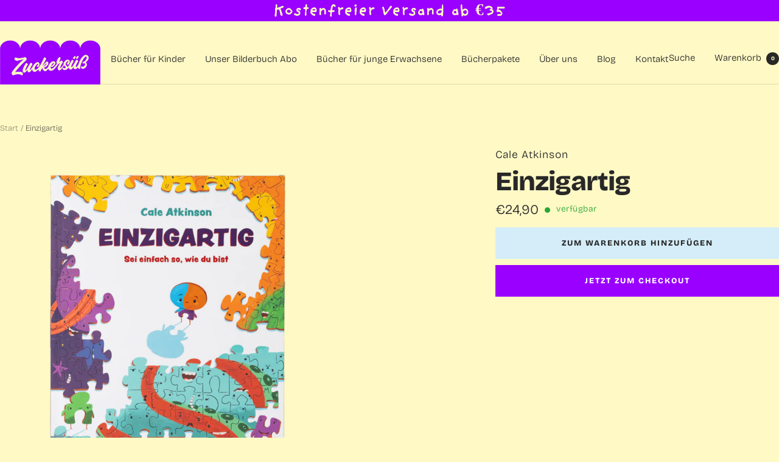

--- FILE ---
content_type: text/html; charset=utf-8
request_url: https://www.zuckersuessverlag.de/products/einzigartig
body_size: 53744
content:
<!doctype html><html class="no-js" lang="de" dir="ltr">
  <head>
    <meta name="google-site-verification" content="6smnzWXBpJqUKWL4j9iTYVsccQnIF59Mn4Rk6nRavHI" />
    <meta charset="utf-8">
    <meta name="viewport" content="width=device-width, initial-scale=1.0, height=device-height, minimum-scale=1.0, maximum-scale=1.0">
    <meta name="theme-color" content="#fff9c5">

    
      <title>Einzigartig</title>
    
<meta name="description" content="Die Suche nach einem Platz im Leben fängt für Kinder schon früh an. Was ist, wenn die anderen Kinder sie nicht mögen? Um sie dabei zu unterstützen, können wir ihnen eine Botschaft gar nicht oft genug mit auf den Weg geben: Du bist perfekt so, wie du bist! In diesem witzig illustrierten Bilderbuch lernen Kinder, dass es"><link rel="canonical" href="https://www.zuckersuessverlag.de/products/einzigartig"><link rel="shortcut icon" href="//www.zuckersuessverlag.de/cdn/shop/files/Instagram_Highlights_Profilbild.jpg?v=1720412041&width=96" type="image/png"><link rel="preconnect" href="https://cdn.shopify.com">
    <link rel="dns-prefetch" href="https://productreviews.shopifycdn.com">
    <link rel="dns-prefetch" href="https://www.google-analytics.com"><link rel="preconnect" href="https://fonts.shopifycdn.com" crossorigin><link rel="preload" as="style" href="//www.zuckersuessverlag.de/cdn/shop/t/62/assets/theme.css?v=95225971217749182111766064521">
    <link rel="preload" as="script" href="//www.zuckersuessverlag.de/cdn/shop/t/62/assets/vendor.js?v=32643890569905814191754147412">
    <link rel="preload" as="script" href="//www.zuckersuessverlag.de/cdn/shop/t/62/assets/theme.js?v=183242366368642953691754147410"><link rel="preload" as="fetch" href="/products/einzigartig.js" crossorigin><link rel="preload" as="script" href="//www.zuckersuessverlag.de/cdn/shop/t/62/assets/flickity.js?v=176646718982628074891754147390"><meta property="og:type" content="product">
  <meta property="og:title" content="Einzigartig">
  <meta property="product:price:amount" content="24,90">
  <meta property="product:price:currency" content="EUR"><meta property="og:image" content="http://www.zuckersuessverlag.de/cdn/shop/files/Einzigartig-Titel_cf634130-e476-45c5-a454-a8d2db1ea71a.png?v=1734449787&width=1024">
  <meta property="og:image:secure_url" content="https://www.zuckersuessverlag.de/cdn/shop/files/Einzigartig-Titel_cf634130-e476-45c5-a454-a8d2db1ea71a.png?v=1734449787&width=1024">
  <meta property="og:image:width" content="2000">
  <meta property="og:image:height" content="2000"><meta property="og:description" content="Die Suche nach einem Platz im Leben fängt für Kinder schon früh an. Was ist, wenn die anderen Kinder sie nicht mögen? Um sie dabei zu unterstützen, können wir ihnen eine Botschaft gar nicht oft genug mit auf den Weg geben: Du bist perfekt so, wie du bist! In diesem witzig illustrierten Bilderbuch lernen Kinder, dass es"><meta property="og:url" content="https://www.zuckersuessverlag.de/products/einzigartig">
<meta property="og:site_name" content="Zuckersüß Verlag"><meta name="twitter:card" content="summary"><meta name="twitter:title" content="Einzigartig">
  <meta name="twitter:description" content="Die Suche nach einem Platz im Leben fängt für Kinder schon früh an. Was ist, wenn die anderen Kinder sie nicht mögen? Um sie dabei zu unterstützen, können wir ihnen eine Botschaft gar nicht oft genug mit auf den Weg geben: Du bist perfekt so, wie du bist! In diesem witzig illustrierten Bilderbuch lernen Kinder, dass es sich nicht gut anfühlt, wenn wir uns für andere verstellen – und dass sie niemals alleine sind, solange sie sie selbst sind. In „Einzigartig“ von Cale Atkinson träumt das kleine Puzzleteilchen Oliver vom ganz großen Abenteuer: Passt er in die riesigen Tentakeln eines Piratentintenfisches? Oder gehört er zum fantastischen Einhorn im funkelnden Weltall? Doch wo er auch hinkommt, fühlt er sich fehl am Platz. Zu klein, zu bunt, zu rund! Oliver verbiegt und verstellt sich, bis die anderen Teile ihn endlich aufnehmen. Doch"><meta name="twitter:image" content="https://www.zuckersuessverlag.de/cdn/shop/files/Einzigartig-Titel_cf634130-e476-45c5-a454-a8d2db1ea71a.png?v=1734449787&width=1200">
  <meta name="twitter:image:alt" content="Das Cover von Einzigartig von Cale Atkinson zeigt eine Cartoon-Puzzleszene mit einer blauen Figur und bunten Teilen. Der Untertitel &quot;Sei einfach so, wie du bist&quot; inspiriert zum Selbstvertrauen und feiert die Einzigartigkeit.">
    <script type="application/ld+json">{"@context":"http:\/\/schema.org\/","@id":"\/products\/einzigartig#product","@type":"Product","brand":{"@type":"Brand","name":"Cale Atkinson"},"category":"Bücher","description":"\nDie Suche nach einem Platz im Leben fängt für Kinder schon früh an. Was ist, wenn die anderen Kinder sie nicht mögen? Um sie dabei zu unterstützen, können wir ihnen eine Botschaft gar nicht oft genug mit auf den Weg geben: Du bist perfekt so, wie du bist! In diesem witzig illustrierten Bilderbuch lernen Kinder, dass es sich nicht gut anfühlt, wenn wir uns für andere verstellen – und dass sie niemals alleine sind, solange sie sie selbst sind.\nIn „Einzigartig“ von Cale Atkinson träumt das kleine Puzzleteilchen Oliver vom ganz großen Abenteuer: Passt er in die riesigen Tentakeln eines Piratentintenfisches? Oder gehört er zum fantastischen Einhorn im funkelnden Weltall? Doch wo er auch hinkommt, fühlt er sich fehl am Platz. Zu klein, zu bunt, zu rund! Oliver verbiegt und verstellt sich, bis die anderen Teile ihn endlich aufnehmen. Doch was ist schön daran, dazuzugehören, wenn er nicht so sein darf, wie er ist?\nLustig erzählt und mit leuchtend bunten Illustrationen stärkt Olivers Geschichte das Selbstvertrauen und ermutigt alle Kinder, ihre eigene Einzigartigkeit zu lieben!","gtin":"9783949315367","image":"https:\/\/www.zuckersuessverlag.de\/cdn\/shop\/files\/Einzigartig-Titel_cf634130-e476-45c5-a454-a8d2db1ea71a.png?v=1734449787\u0026width=1920","name":"Einzigartig","offers":{"@id":"\/products\/einzigartig?variant=44456539488524#offer","@type":"Offer","availability":"http:\/\/schema.org\/InStock","price":"24.90","priceCurrency":"EUR","url":"https:\/\/www.zuckersuessverlag.de\/products\/einzigartig?variant=44456539488524"},"sku":"9783949315367","url":"https:\/\/www.zuckersuessverlag.de\/products\/einzigartig"}</script><script type="application/ld+json">
  {
    "@context": "https://schema.org",
    "@type": "BreadcrumbList",
    "itemListElement": [{
        "@type": "ListItem",
        "position": 1,
        "name": "Start",
        "item": "https://www.zuckersuessverlag.de"
      },{
            "@type": "ListItem",
            "position": 2,
            "name": "Einzigartig",
            "item": "https://www.zuckersuessverlag.de/products/einzigartig"
          }]
  }
</script>
    <link rel="preload" href="//www.zuckersuessverlag.de/cdn/fonts/epilogue/epilogue_n8.fce680a466ed4f23f54385c46aa2c014c51d421a.woff2" as="font" type="font/woff2" crossorigin><link rel="preload" href="//www.zuckersuessverlag.de/cdn/fonts/instrument_sans/instrumentsans_n4.db86542ae5e1596dbdb28c279ae6c2086c4c5bfa.woff2" as="font" type="font/woff2" crossorigin><style>

  /* Typography (heading) */
  @font-face {
  font-family: Epilogue;
  font-weight: 800;
  font-style: normal;
  font-display: swap;
  src: url("//www.zuckersuessverlag.de/cdn/fonts/epilogue/epilogue_n8.fce680a466ed4f23f54385c46aa2c014c51d421a.woff2") format("woff2"),
       url("//www.zuckersuessverlag.de/cdn/fonts/epilogue/epilogue_n8.2961970d19583d06f062e98ceb588027397f5810.woff") format("woff");
}

@font-face {
  font-family: Epilogue;
  font-weight: 800;
  font-style: italic;
  font-display: swap;
  src: url("//www.zuckersuessverlag.de/cdn/fonts/epilogue/epilogue_i8.ff761dcfbf0a5437130c88f1b2679b905f7ed608.woff2") format("woff2"),
       url("//www.zuckersuessverlag.de/cdn/fonts/epilogue/epilogue_i8.e7ca0c6d6c4d73469c08f9b99e243b2e63239caf.woff") format("woff");
}

/* Typography (body) */
  @font-face {
  font-family: "Instrument Sans";
  font-weight: 400;
  font-style: normal;
  font-display: swap;
  src: url("//www.zuckersuessverlag.de/cdn/fonts/instrument_sans/instrumentsans_n4.db86542ae5e1596dbdb28c279ae6c2086c4c5bfa.woff2") format("woff2"),
       url("//www.zuckersuessverlag.de/cdn/fonts/instrument_sans/instrumentsans_n4.510f1b081e58d08c30978f465518799851ef6d8b.woff") format("woff");
}

@font-face {
  font-family: "Instrument Sans";
  font-weight: 400;
  font-style: italic;
  font-display: swap;
  src: url("//www.zuckersuessverlag.de/cdn/fonts/instrument_sans/instrumentsans_i4.028d3c3cd8d085648c808ceb20cd2fd1eb3560e5.woff2") format("woff2"),
       url("//www.zuckersuessverlag.de/cdn/fonts/instrument_sans/instrumentsans_i4.7e90d82df8dee29a99237cd19cc529d2206706a2.woff") format("woff");
}

@font-face {
  font-family: "Instrument Sans";
  font-weight: 600;
  font-style: normal;
  font-display: swap;
  src: url("//www.zuckersuessverlag.de/cdn/fonts/instrument_sans/instrumentsans_n6.27dc66245013a6f7f317d383a3cc9a0c347fb42d.woff2") format("woff2"),
       url("//www.zuckersuessverlag.de/cdn/fonts/instrument_sans/instrumentsans_n6.1a71efbeeb140ec495af80aad612ad55e19e6d0e.woff") format("woff");
}

@font-face {
  font-family: "Instrument Sans";
  font-weight: 600;
  font-style: italic;
  font-display: swap;
  src: url("//www.zuckersuessverlag.de/cdn/fonts/instrument_sans/instrumentsans_i6.ba8063f6adfa1e7ffe690cc5efa600a1e0a8ec32.woff2") format("woff2"),
       url("//www.zuckersuessverlag.de/cdn/fonts/instrument_sans/instrumentsans_i6.a5bb29b76a0bb820ddaa9417675a5d0bafaa8c1f.woff") format("woff");
}

:root {--heading-color: 40, 40, 40;
    --text-color: 40, 40, 40;
    --background: 255, 249, 197;
    --secondary-background: 245, 245, 245;
    --border-color: 223, 218, 173;
    --border-color-darker: 169, 165, 134;
    --success-color: 46, 158, 123;
    --success-background: 213, 231, 182;
    --error-color: 222, 42, 42;
    --error-background: 253, 235, 186;
    --primary-button-background: 64, 93, 230;
    --primary-button-text-color: 255, 255, 255;
    --secondary-button-background: 243, 255, 52;
    --secondary-button-text-color: 40, 40, 40;
    --product-star-rating: 246, 164, 41;
    --product-on-sale-accent: 46, 158, 123;
    --product-sold-out-accent: 111, 113, 155;
    --product-custom-label-background: 64, 93, 230;
    --product-custom-label-text-color: 255, 255, 255;
    --product-custom-label-2-background: 243, 255, 52;
    --product-custom-label-2-text-color: 0, 0, 0;
    --product-low-stock-text-color: 222, 42, 42;
    --product-in-stock-text-color: 46, 158, 123;
    --loading-bar-background: 40, 40, 40;

    /* We duplicate some "base" colors as root colors, which is useful to use on drawer elements or popover without. Those should not be overridden to avoid issues */
    --root-heading-color: 40, 40, 40;
    --root-text-color: 40, 40, 40;
    --root-background: 255, 249, 197;
    --root-border-color: 223, 218, 173;
    --root-primary-button-background: 64, 93, 230;
    --root-primary-button-text-color: 255, 255, 255;

    

    --smg-product-preorder-label-background: #765b56;
    --smg-product-preorder-label-colour: #ffffff;
    
    

    
    

      
        --text-font-family: primary-font, "Instrument Sans", sans-serif;
        --heading-font-family: primary-font, Epilogue, sans-serif;
      
    

    
    --base-font-size: 15px;
    --heading-font-weight: 800;
    --heading-font-style: normal;
    --heading-text-transform: uppercase;
    --text-font-weight: 400;
    --text-font-style: normal;
    --text-font-bold-weight: 600;
    
    
    
    

    /* Typography (font size) */
    --heading-xxsmall-font-size: 10px;
    --heading-xsmall-font-size: 10px;
    --heading-small-font-size: 11px;
    --heading-large-font-size: 32px;
    --heading-h1-font-size: 32px;
    --heading-h2-font-size: 28px;
    --heading-h3-font-size: 26px;
    --heading-h4-font-size: 22px;
    --heading-h5-font-size: 18px;
    --heading-h6-font-size: 16px;

    /* Control the look and feel of the theme by changing radius of various elements */
    --button-border-radius: 0px;
    --block-border-radius: 0px;
    --block-border-radius-reduced: 0px;
    --color-swatch-border-radius: 0px;

    /* Button size */
    --button-height: 48px;
    --button-small-height: 40px;

    /* Form related */
    --form-input-field-height: 48px;
    --form-input-gap: 16px;
    --form-submit-margin: 24px;

    /* Product listing related variables */
    --product-list-block-spacing: 32px;

    /* Video related */
    --play-button-background: 255, 249, 197;
    --play-button-arrow: 40, 40, 40;

    /* RTL support */
    --transform-logical-flip: 1;
    --transform-origin-start: left;
    --transform-origin-end: right;

    /* Other */
    --zoom-cursor-svg-url: url(//www.zuckersuessverlag.de/cdn/shop/t/62/assets/zoom-cursor.svg?v=110015766940932205171754147435);
    --arrow-right-svg-url: url(//www.zuckersuessverlag.de/cdn/shop/t/62/assets/arrow-right.svg?v=13579707211941464131754147434);
    --arrow-left-svg-url: url(//www.zuckersuessverlag.de/cdn/shop/t/62/assets/arrow-left.svg?v=79865787104314335331754147435);

    /* Some useful variables that we can reuse in our CSS. Some explanation are needed for some of them:
       - container-max-width-minus-gutters: represents the container max width without the edge gutters
       - container-outer-width: considering the screen width, represent all the space outside the container
       - container-outer-margin: same as container-outer-width but get set to 0 inside a container
       - container-inner-width: the effective space inside the container (minus gutters)
       - grid-column-width: represents the width of a single column of the grid
       - vertical-breather: this is a variable that defines the global "spacing" between sections, and inside the section
                            to create some "breath" and minimum spacing
     */
    --container-max-width: 1600px;
    --container-gutter: 24px;
    --container-max-width-minus-gutters: calc(var(--container-max-width) - (var(--container-gutter)) * 2);
    --container-outer-width: max(calc((100vw - var(--container-max-width-minus-gutters)) / 2), var(--container-gutter));
    --container-outer-margin: var(--container-outer-width);
    --container-inner-width: calc(100vw - var(--container-outer-width) * 2);

    --grid-column-count: 10;
    --grid-gap: 24px;
    --grid-column-width: calc((100vw - var(--container-outer-width) * 2 - var(--grid-gap) * (var(--grid-column-count) - 1)) / var(--grid-column-count));

    --vertical-breather: 48px;
    --vertical-breather-tight: 48px;

    /* Shopify related variables */
    --payment-terms-background-color: #fff9c5;
  }

  @media screen and (min-width: 741px) {
    :root {
      --container-gutter: 40px;
      --grid-column-count: 20;
      --vertical-breather: 64px;
      --vertical-breather-tight: 64px;

      /* Typography (font size) */
      --heading-xsmall-font-size: 11px;
      --heading-small-font-size: 12px;
      --heading-large-font-size: 48px;
      --heading-h1-font-size: 48px;
      --heading-h2-font-size: 36px;
      --heading-h3-font-size: 30px;
      --heading-h4-font-size: 22px;
      --heading-h5-font-size: 18px;
      --heading-h6-font-size: 16px;

      /* Form related */
      --form-input-field-height: 52px;
      --form-submit-margin: 32px;

      /* Button size */
      --button-height: 52px;
      --button-small-height: 44px;
    }
  }

  @media screen and (min-width: 1200px) {
    :root {
      --vertical-breather: 80px;
      --vertical-breather-tight: 64px;
      --product-list-block-spacing: 48px;

      /* Typography */
      --heading-large-font-size: 58px;
      --heading-h1-font-size: 50px;
      --heading-h2-font-size: 44px;
      --heading-h3-font-size: 32px;
      --heading-h4-font-size: 26px;
      --heading-h5-font-size: 22px;
      --heading-h6-font-size: 16px;
    }
  }

  @media screen and (min-width: 1600px) {
    :root {
      --vertical-breather: 90px;
      --vertical-breather-tight: 64px;
    }
  }


  
   :root {
    --ck-highlight-color: #9818FF
  }
  
</style>
    <script>
  // This allows to expose several variables to the global scope, to be used in scripts
  window.themeVariables = {
    settings: {
      direction: "ltr",
      pageType: "product",
      cartCount: 0,
      moneyFormat: "€{{amount_with_comma_separator}}",
      moneyWithCurrencyFormat: "€{{amount_with_comma_separator}} EUR",
      showVendor: false,
      discountMode: "saving",
      currencyCodeEnabled: false,
      cartType: "drawer",
      cartCurrency: "EUR",
      mobileZoomFactor: 2.5
    },

    routes: {
      host: "www.zuckersuessverlag.de",
      rootUrl: "\/",
      rootUrlWithoutSlash: '',
      cartUrl: "\/cart",
      cartAddUrl: "\/cart\/add",
      cartChangeUrl: "\/cart\/change",
      searchUrl: "\/search",
      predictiveSearchUrl: "\/search\/suggest",
      productRecommendationsUrl: "\/recommendations\/products"
    },

    strings: {
      accessibilityDelete: "Löschen",
      accessibilityClose: "Schließen",
      collectionSoldOut: "Ausverkauft",
      collectionDiscount: "Spare @savings@",
      productSalePrice: "Angebotspreis",
      productRegularPrice: "Regulärer Preis",
      productFormUnavailable: "Nicht verfügbar",
      productFormSoldOut: "Ausverkauft",
      productFormPreOrder: "Vorbestellen",
      productFormAddToCart: "Zum Warenkorb hinzufügen",
      searchNoResults: "Es konnten keine Ergebnisse gefunden werden.",
      searchNewSearch: "Neue Suche",
      searchProducts: "Produkte",
      searchArticles: "Blogbeiträge",
      searchPages: "Seiten",
      searchCollections: "Kategorien",
      cartViewCart: "Warenkorb ansehen",
      cartItemAdded: "Produkt zum Warenkorb hinzugefügt!",
      cartItemAddedShort: "Zum Warenkorb hinzugefügt!",
      cartAddOrderNote: "Notiz hinzufügen",
      cartEditOrderNote: "Notiz bearbeiten",
      shippingEstimatorNoResults: "Entschuldige, wir liefern leider niche an Deine Adresse.",
      shippingEstimatorOneResult: "Es gibt eine Versandklasse für Deine Adresse:",
      shippingEstimatorMultipleResults: "Es gibt mehrere Versandklassen für Deine Adresse:",
      shippingEstimatorError: "Ein oder mehrere Fehler sind beim Abrufen der Versandklassen aufgetreten:"
    },

    libs: {
      flickity: "\/\/www.zuckersuessverlag.de\/cdn\/shop\/t\/62\/assets\/flickity.js?v=176646718982628074891754147390",
      photoswipe: "\/\/www.zuckersuessverlag.de\/cdn\/shop\/t\/62\/assets\/photoswipe.js?v=132268647426145925301754147395",
      qrCode: "\/\/www.zuckersuessverlag.de\/cdn\/shopifycloud\/storefront\/assets\/themes_support\/vendor\/qrcode-3f2b403b.js"
    },

    breakpoints: {
      phone: 'screen and (max-width: 740px)',
      tablet: 'screen and (min-width: 741px) and (max-width: 999px)',
      tabletAndUp: 'screen and (min-width: 741px)',
      pocket: 'screen and (max-width: 999px)',
      lap: 'screen and (min-width: 1000px) and (max-width: 1199px)',
      lapAndUp: 'screen and (min-width: 1000px)',
      desktop: 'screen and (min-width: 1200px)',
      wide: 'screen and (min-width: 1400px)'
    }
  };

  window.addEventListener('pageshow', async () => {
    const cartContent = await (await fetch(`${window.themeVariables.routes.cartUrl}.js`, {cache: 'reload'})).json();
    document.documentElement.dispatchEvent(new CustomEvent('cart:refresh', {detail: {cart: cartContent}}));
  });

  if ('noModule' in HTMLScriptElement.prototype) {
    // Old browsers (like IE) that does not support module will be considered as if not executing JS at all
    document.documentElement.className = document.documentElement.className.replace('no-js', 'js');

    requestAnimationFrame(() => {
      const viewportHeight = (window.visualViewport ? window.visualViewport.height : document.documentElement.clientHeight);
      document.documentElement.style.setProperty('--window-height',viewportHeight + 'px');
    });
  }// We save the product ID in local storage to be eventually used for recently viewed section
    try {
      const items = JSON.parse(localStorage.getItem('theme:recently-viewed-products') || '[]');

      // We check if the current product already exists, and if it does not, we add it at the start
      if (!items.includes(8364779733260)) {
        items.unshift(8364779733260);
      }

      localStorage.setItem('theme:recently-viewed-products', JSON.stringify(items.slice(0, 20)));
    } catch (e) {
      // Safari in private mode does not allow setting item, we silently fail
    }</script>

    <link rel="stylesheet" href="//www.zuckersuessverlag.de/cdn/shop/t/62/assets/theme.css?v=95225971217749182111766064521">

    

<style id="smg-custom-typogrophy-style">
      



            
  
            @font-face {
                font-family: 'primary-font';
                src: url(//www.zuckersuessverlag.de/cdn/shop/files/BricolageGrotesque_24pt-Medium.woff2?v=7812002356052094249) format('woff2');
                font-weight: normal;
                font-style: normal;}
            
  
            @font-face {
                font-family: 'primary-font';
                src: url(//www.zuckersuessverlag.de/cdn/shop/files/BricolageGrotesque_24pt-Light.woff2?v=17644489068288369598) format('woff2');
                font-weight: light;
                font-style: normal;}
            
  
            @font-face {
                font-family: 'primary-font';
                src: url(//www.zuckersuessverlag.de/cdn/shop/files/BricolageGrotesque_24pt-ExtraBold.woff2?v=3807491271684755455) format('woff2');
                font-weight: bold;
                font-style: normal;}


            
  
            @font-face {
                font-family: 'secondary-font';
                src: url(//www.zuckersuessverlag.de/cdn/shop/files/ProvidenceSans.woff2?v=8332032185210041817) format('woff2');
                font-weight: normal;
                font-style: normal;padding-
top: 25em;}
            
  
            @font-face {
                font-family: 'secondary-font';
                src: url(//www.zuckersuessverlag.de/cdn/shop/files/ProvidenceSans.woff2?v=8332032185210041817) format('woff2');
                font-weight: light;
                font-style: normal;padding-
top: 25em;}
            
  
            @font-face {
                font-family: 'secondary-font';
                src: url(//www.zuckersuessverlag.de/cdn/shop/files/ProvidenceSans-Bold.woff2?v=10032216538772626305) format('woff2');
                font-weight: bold;
                font-style: normal;padding-
top: 25em;}
</style>



        <link rel="stylesheet" href="//www.zuckersuessverlag.de/cdn/shop/t/62/assets/smg-generic-styling.css?v=23301772230303394861754147405">
      
    

    <script src="//www.zuckersuessverlag.de/cdn/shop/t/62/assets/vendor.js?v=32643890569905814191754147412" defer></script>
    <script src="//www.zuckersuessverlag.de/cdn/shop/t/62/assets/theme.js?v=183242366368642953691754147410" defer></script>
    <script src="//www.zuckersuessverlag.de/cdn/shop/t/62/assets/custom.js?v=42126173510164818451754149704" defer></script>

    
    
        
          <link href="//www.zuckersuessverlag.de/cdn/shop/t/62/assets/smg-customised-product-tiles.css?v=43728694369117347271754147404" rel="stylesheet" type="text/css" media="all" />
        
      

    
    <script src="https://analytics.ahrefs.com/analytics.js" data-key="ZxWZ3LmvcaFvqWtStxk9eA" async></script>
    
    
    <script>window.performance && window.performance.mark && window.performance.mark('shopify.content_for_header.start');</script><meta name="google-site-verification" content="OnPkL-jXLvrMyWDEfwV6c-2A5TC-DZ35-bXw1DRcuYg">
<meta id="shopify-digital-wallet" name="shopify-digital-wallet" content="/10584391716/digital_wallets/dialog">
<meta name="shopify-checkout-api-token" content="7a25ed83ef9906fc76a3001cc212da8e">
<meta id="in-context-paypal-metadata" data-shop-id="10584391716" data-venmo-supported="false" data-environment="production" data-locale="de_DE" data-paypal-v4="true" data-currency="EUR">
<link rel="alternate" type="application/json+oembed" href="https://www.zuckersuessverlag.de/products/einzigartig.oembed">
<script async="async" src="/checkouts/internal/preloads.js?locale=de-DE"></script>
<script id="apple-pay-shop-capabilities" type="application/json">{"shopId":10584391716,"countryCode":"DE","currencyCode":"EUR","merchantCapabilities":["supports3DS"],"merchantId":"gid:\/\/shopify\/Shop\/10584391716","merchantName":"Zuckersüß Verlag","requiredBillingContactFields":["postalAddress","email"],"requiredShippingContactFields":["postalAddress","email"],"shippingType":"shipping","supportedNetworks":["visa","maestro","masterCard","amex"],"total":{"type":"pending","label":"Zuckersüß Verlag","amount":"1.00"},"shopifyPaymentsEnabled":true,"supportsSubscriptions":true}</script>
<script id="shopify-features" type="application/json">{"accessToken":"7a25ed83ef9906fc76a3001cc212da8e","betas":["rich-media-storefront-analytics"],"domain":"www.zuckersuessverlag.de","predictiveSearch":true,"shopId":10584391716,"locale":"de"}</script>
<script>var Shopify = Shopify || {};
Shopify.shop = "luna-verlag.myshopify.com";
Shopify.locale = "de";
Shopify.currency = {"active":"EUR","rate":"1.0"};
Shopify.country = "DE";
Shopify.theme = {"name":"Main 2025-08-10","id":174094549260,"schema_name":"Focal","schema_version":"11.2.1","theme_store_id":714,"role":"main"};
Shopify.theme.handle = "null";
Shopify.theme.style = {"id":null,"handle":null};
Shopify.cdnHost = "www.zuckersuessverlag.de/cdn";
Shopify.routes = Shopify.routes || {};
Shopify.routes.root = "/";</script>
<script type="module">!function(o){(o.Shopify=o.Shopify||{}).modules=!0}(window);</script>
<script>!function(o){function n(){var o=[];function n(){o.push(Array.prototype.slice.apply(arguments))}return n.q=o,n}var t=o.Shopify=o.Shopify||{};t.loadFeatures=n(),t.autoloadFeatures=n()}(window);</script>
<script id="shop-js-analytics" type="application/json">{"pageType":"product"}</script>
<script defer="defer" async type="module" src="//www.zuckersuessverlag.de/cdn/shopifycloud/shop-js/modules/v2/client.init-shop-cart-sync_e98Ab_XN.de.esm.js"></script>
<script defer="defer" async type="module" src="//www.zuckersuessverlag.de/cdn/shopifycloud/shop-js/modules/v2/chunk.common_Pcw9EP95.esm.js"></script>
<script defer="defer" async type="module" src="//www.zuckersuessverlag.de/cdn/shopifycloud/shop-js/modules/v2/chunk.modal_CzmY4ZhL.esm.js"></script>
<script type="module">
  await import("//www.zuckersuessverlag.de/cdn/shopifycloud/shop-js/modules/v2/client.init-shop-cart-sync_e98Ab_XN.de.esm.js");
await import("//www.zuckersuessverlag.de/cdn/shopifycloud/shop-js/modules/v2/chunk.common_Pcw9EP95.esm.js");
await import("//www.zuckersuessverlag.de/cdn/shopifycloud/shop-js/modules/v2/chunk.modal_CzmY4ZhL.esm.js");

  window.Shopify.SignInWithShop?.initShopCartSync?.({"fedCMEnabled":true,"windoidEnabled":true});

</script>
<script>(function() {
  var isLoaded = false;
  function asyncLoad() {
    if (isLoaded) return;
    isLoaded = true;
    var urls = ["https:\/\/reconvert-cdn.com\/assets\/js\/store_reconvert_node.js?v=2\u0026scid=YzEzZmY2ZGUxMWI0NThiYjYxOGY3MzdhMWM5ZDNkMzUuOWMzZjQxOWVmNTc5MWYyMGU0MDBiZmFkMzUwMGMwZTE=\u0026shop=luna-verlag.myshopify.com","https:\/\/storage.nfcube.com\/instafeed-4b50f7ba9d375bd76c1c283ac72dff9b.js?shop=luna-verlag.myshopify.com"];
    for (var i = 0; i < urls.length; i++) {
      var s = document.createElement('script');
      s.type = 'text/javascript';
      s.async = true;
      s.src = urls[i];
      var x = document.getElementsByTagName('script')[0];
      x.parentNode.insertBefore(s, x);
    }
  };
  if(window.attachEvent) {
    window.attachEvent('onload', asyncLoad);
  } else {
    window.addEventListener('load', asyncLoad, false);
  }
})();</script>
<script id="__st">var __st={"a":10584391716,"offset":3600,"reqid":"0631362c-279f-4d24-89d9-412028865a5c-1769513191","pageurl":"www.zuckersuessverlag.de\/products\/einzigartig","u":"f19d7ff74293","p":"product","rtyp":"product","rid":8364779733260};</script>
<script>window.ShopifyPaypalV4VisibilityTracking = true;</script>
<script id="captcha-bootstrap">!function(){'use strict';const t='contact',e='account',n='new_comment',o=[[t,t],['blogs',n],['comments',n],[t,'customer']],c=[[e,'customer_login'],[e,'guest_login'],[e,'recover_customer_password'],[e,'create_customer']],r=t=>t.map((([t,e])=>`form[action*='/${t}']:not([data-nocaptcha='true']) input[name='form_type'][value='${e}']`)).join(','),a=t=>()=>t?[...document.querySelectorAll(t)].map((t=>t.form)):[];function s(){const t=[...o],e=r(t);return a(e)}const i='password',u='form_key',d=['recaptcha-v3-token','g-recaptcha-response','h-captcha-response',i],f=()=>{try{return window.sessionStorage}catch{return}},m='__shopify_v',_=t=>t.elements[u];function p(t,e,n=!1){try{const o=window.sessionStorage,c=JSON.parse(o.getItem(e)),{data:r}=function(t){const{data:e,action:n}=t;return t[m]||n?{data:e,action:n}:{data:t,action:n}}(c);for(const[e,n]of Object.entries(r))t.elements[e]&&(t.elements[e].value=n);n&&o.removeItem(e)}catch(o){console.error('form repopulation failed',{error:o})}}const l='form_type',E='cptcha';function T(t){t.dataset[E]=!0}const w=window,h=w.document,L='Shopify',v='ce_forms',y='captcha';let A=!1;((t,e)=>{const n=(g='f06e6c50-85a8-45c8-87d0-21a2b65856fe',I='https://cdn.shopify.com/shopifycloud/storefront-forms-hcaptcha/ce_storefront_forms_captcha_hcaptcha.v1.5.2.iife.js',D={infoText:'Durch hCaptcha geschützt',privacyText:'Datenschutz',termsText:'Allgemeine Geschäftsbedingungen'},(t,e,n)=>{const o=w[L][v],c=o.bindForm;if(c)return c(t,g,e,D).then(n);var r;o.q.push([[t,g,e,D],n]),r=I,A||(h.body.append(Object.assign(h.createElement('script'),{id:'captcha-provider',async:!0,src:r})),A=!0)});var g,I,D;w[L]=w[L]||{},w[L][v]=w[L][v]||{},w[L][v].q=[],w[L][y]=w[L][y]||{},w[L][y].protect=function(t,e){n(t,void 0,e),T(t)},Object.freeze(w[L][y]),function(t,e,n,w,h,L){const[v,y,A,g]=function(t,e,n){const i=e?o:[],u=t?c:[],d=[...i,...u],f=r(d),m=r(i),_=r(d.filter((([t,e])=>n.includes(e))));return[a(f),a(m),a(_),s()]}(w,h,L),I=t=>{const e=t.target;return e instanceof HTMLFormElement?e:e&&e.form},D=t=>v().includes(t);t.addEventListener('submit',(t=>{const e=I(t);if(!e)return;const n=D(e)&&!e.dataset.hcaptchaBound&&!e.dataset.recaptchaBound,o=_(e),c=g().includes(e)&&(!o||!o.value);(n||c)&&t.preventDefault(),c&&!n&&(function(t){try{if(!f())return;!function(t){const e=f();if(!e)return;const n=_(t);if(!n)return;const o=n.value;o&&e.removeItem(o)}(t);const e=Array.from(Array(32),(()=>Math.random().toString(36)[2])).join('');!function(t,e){_(t)||t.append(Object.assign(document.createElement('input'),{type:'hidden',name:u})),t.elements[u].value=e}(t,e),function(t,e){const n=f();if(!n)return;const o=[...t.querySelectorAll(`input[type='${i}']`)].map((({name:t})=>t)),c=[...d,...o],r={};for(const[a,s]of new FormData(t).entries())c.includes(a)||(r[a]=s);n.setItem(e,JSON.stringify({[m]:1,action:t.action,data:r}))}(t,e)}catch(e){console.error('failed to persist form',e)}}(e),e.submit())}));const S=(t,e)=>{t&&!t.dataset[E]&&(n(t,e.some((e=>e===t))),T(t))};for(const o of['focusin','change'])t.addEventListener(o,(t=>{const e=I(t);D(e)&&S(e,y())}));const B=e.get('form_key'),M=e.get(l),P=B&&M;t.addEventListener('DOMContentLoaded',(()=>{const t=y();if(P)for(const e of t)e.elements[l].value===M&&p(e,B);[...new Set([...A(),...v().filter((t=>'true'===t.dataset.shopifyCaptcha))])].forEach((e=>S(e,t)))}))}(h,new URLSearchParams(w.location.search),n,t,e,['guest_login'])})(!0,!0)}();</script>
<script integrity="sha256-4kQ18oKyAcykRKYeNunJcIwy7WH5gtpwJnB7kiuLZ1E=" data-source-attribution="shopify.loadfeatures" defer="defer" src="//www.zuckersuessverlag.de/cdn/shopifycloud/storefront/assets/storefront/load_feature-a0a9edcb.js" crossorigin="anonymous"></script>
<script data-source-attribution="shopify.dynamic_checkout.dynamic.init">var Shopify=Shopify||{};Shopify.PaymentButton=Shopify.PaymentButton||{isStorefrontPortableWallets:!0,init:function(){window.Shopify.PaymentButton.init=function(){};var t=document.createElement("script");t.src="https://www.zuckersuessverlag.de/cdn/shopifycloud/portable-wallets/latest/portable-wallets.de.js",t.type="module",document.head.appendChild(t)}};
</script>
<script data-source-attribution="shopify.dynamic_checkout.buyer_consent">
  function portableWalletsHideBuyerConsent(e){var t=document.getElementById("shopify-buyer-consent"),n=document.getElementById("shopify-subscription-policy-button");t&&n&&(t.classList.add("hidden"),t.setAttribute("aria-hidden","true"),n.removeEventListener("click",e))}function portableWalletsShowBuyerConsent(e){var t=document.getElementById("shopify-buyer-consent"),n=document.getElementById("shopify-subscription-policy-button");t&&n&&(t.classList.remove("hidden"),t.removeAttribute("aria-hidden"),n.addEventListener("click",e))}window.Shopify?.PaymentButton&&(window.Shopify.PaymentButton.hideBuyerConsent=portableWalletsHideBuyerConsent,window.Shopify.PaymentButton.showBuyerConsent=portableWalletsShowBuyerConsent);
</script>
<script>
  function portableWalletsCleanup(e){e&&e.src&&console.error("Failed to load portable wallets script "+e.src);var t=document.querySelectorAll("shopify-accelerated-checkout .shopify-payment-button__skeleton, shopify-accelerated-checkout-cart .wallet-cart-button__skeleton"),e=document.getElementById("shopify-buyer-consent");for(let e=0;e<t.length;e++)t[e].remove();e&&e.remove()}function portableWalletsNotLoadedAsModule(e){e instanceof ErrorEvent&&"string"==typeof e.message&&e.message.includes("import.meta")&&"string"==typeof e.filename&&e.filename.includes("portable-wallets")&&(window.removeEventListener("error",portableWalletsNotLoadedAsModule),window.Shopify.PaymentButton.failedToLoad=e,"loading"===document.readyState?document.addEventListener("DOMContentLoaded",window.Shopify.PaymentButton.init):window.Shopify.PaymentButton.init())}window.addEventListener("error",portableWalletsNotLoadedAsModule);
</script>

<script type="module" src="https://www.zuckersuessverlag.de/cdn/shopifycloud/portable-wallets/latest/portable-wallets.de.js" onError="portableWalletsCleanup(this)" crossorigin="anonymous"></script>
<script nomodule>
  document.addEventListener("DOMContentLoaded", portableWalletsCleanup);
</script>

<link id="shopify-accelerated-checkout-styles" rel="stylesheet" media="screen" href="https://www.zuckersuessverlag.de/cdn/shopifycloud/portable-wallets/latest/accelerated-checkout-backwards-compat.css" crossorigin="anonymous">
<style id="shopify-accelerated-checkout-cart">
        #shopify-buyer-consent {
  margin-top: 1em;
  display: inline-block;
  width: 100%;
}

#shopify-buyer-consent.hidden {
  display: none;
}

#shopify-subscription-policy-button {
  background: none;
  border: none;
  padding: 0;
  text-decoration: underline;
  font-size: inherit;
  cursor: pointer;
}

#shopify-subscription-policy-button::before {
  box-shadow: none;
}

      </style>

<script>window.performance && window.performance.mark && window.performance.mark('shopify.content_for_header.end');</script>
    
  

<!-- BEGIN app block: shopify://apps/pagefly-page-builder/blocks/app-embed/83e179f7-59a0-4589-8c66-c0dddf959200 -->

<!-- BEGIN app snippet: pagefly-cro-ab-testing-main -->







<script>
  ;(function () {
    const url = new URL(window.location)
    const viewParam = url.searchParams.get('view')
    if (viewParam && viewParam.includes('variant-pf-')) {
      url.searchParams.set('pf_v', viewParam)
      url.searchParams.delete('view')
      window.history.replaceState({}, '', url)
    }
  })()
</script>



<script type='module'>
  
  window.PAGEFLY_CRO = window.PAGEFLY_CRO || {}

  window.PAGEFLY_CRO['data_debug'] = {
    original_template_suffix: "all_products",
    allow_ab_test: false,
    ab_test_start_time: 0,
    ab_test_end_time: 0,
    today_date_time: 1769513191000,
  }
  window.PAGEFLY_CRO['GA4'] = { enabled: false}
</script>

<!-- END app snippet -->








  <script src='https://cdn.shopify.com/extensions/019bf883-1122-7445-9dca-5d60e681c2c8/pagefly-page-builder-216/assets/pagefly-helper.js' defer='defer'></script>

  <script src='https://cdn.shopify.com/extensions/019bf883-1122-7445-9dca-5d60e681c2c8/pagefly-page-builder-216/assets/pagefly-general-helper.js' defer='defer'></script>

  <script src='https://cdn.shopify.com/extensions/019bf883-1122-7445-9dca-5d60e681c2c8/pagefly-page-builder-216/assets/pagefly-snap-slider.js' defer='defer'></script>

  <script src='https://cdn.shopify.com/extensions/019bf883-1122-7445-9dca-5d60e681c2c8/pagefly-page-builder-216/assets/pagefly-slideshow-v3.js' defer='defer'></script>

  <script src='https://cdn.shopify.com/extensions/019bf883-1122-7445-9dca-5d60e681c2c8/pagefly-page-builder-216/assets/pagefly-slideshow-v4.js' defer='defer'></script>

  <script src='https://cdn.shopify.com/extensions/019bf883-1122-7445-9dca-5d60e681c2c8/pagefly-page-builder-216/assets/pagefly-glider.js' defer='defer'></script>

  <script src='https://cdn.shopify.com/extensions/019bf883-1122-7445-9dca-5d60e681c2c8/pagefly-page-builder-216/assets/pagefly-slideshow-v1-v2.js' defer='defer'></script>

  <script src='https://cdn.shopify.com/extensions/019bf883-1122-7445-9dca-5d60e681c2c8/pagefly-page-builder-216/assets/pagefly-product-media.js' defer='defer'></script>

  <script src='https://cdn.shopify.com/extensions/019bf883-1122-7445-9dca-5d60e681c2c8/pagefly-page-builder-216/assets/pagefly-product.js' defer='defer'></script>


<script id='pagefly-helper-data' type='application/json'>
  {
    "page_optimization": {
      "assets_prefetching": false
    },
    "elements_asset_mapper": {
      "Accordion": "https://cdn.shopify.com/extensions/019bf883-1122-7445-9dca-5d60e681c2c8/pagefly-page-builder-216/assets/pagefly-accordion.js",
      "Accordion3": "https://cdn.shopify.com/extensions/019bf883-1122-7445-9dca-5d60e681c2c8/pagefly-page-builder-216/assets/pagefly-accordion3.js",
      "CountDown": "https://cdn.shopify.com/extensions/019bf883-1122-7445-9dca-5d60e681c2c8/pagefly-page-builder-216/assets/pagefly-countdown.js",
      "GMap1": "https://cdn.shopify.com/extensions/019bf883-1122-7445-9dca-5d60e681c2c8/pagefly-page-builder-216/assets/pagefly-gmap.js",
      "GMap2": "https://cdn.shopify.com/extensions/019bf883-1122-7445-9dca-5d60e681c2c8/pagefly-page-builder-216/assets/pagefly-gmap.js",
      "GMapBasicV2": "https://cdn.shopify.com/extensions/019bf883-1122-7445-9dca-5d60e681c2c8/pagefly-page-builder-216/assets/pagefly-gmap.js",
      "GMapAdvancedV2": "https://cdn.shopify.com/extensions/019bf883-1122-7445-9dca-5d60e681c2c8/pagefly-page-builder-216/assets/pagefly-gmap.js",
      "HTML.Video": "https://cdn.shopify.com/extensions/019bf883-1122-7445-9dca-5d60e681c2c8/pagefly-page-builder-216/assets/pagefly-htmlvideo.js",
      "HTML.Video2": "https://cdn.shopify.com/extensions/019bf883-1122-7445-9dca-5d60e681c2c8/pagefly-page-builder-216/assets/pagefly-htmlvideo2.js",
      "HTML.Video3": "https://cdn.shopify.com/extensions/019bf883-1122-7445-9dca-5d60e681c2c8/pagefly-page-builder-216/assets/pagefly-htmlvideo2.js",
      "BackgroundVideo": "https://cdn.shopify.com/extensions/019bf883-1122-7445-9dca-5d60e681c2c8/pagefly-page-builder-216/assets/pagefly-htmlvideo2.js",
      "Instagram": "https://cdn.shopify.com/extensions/019bf883-1122-7445-9dca-5d60e681c2c8/pagefly-page-builder-216/assets/pagefly-instagram.js",
      "Instagram2": "https://cdn.shopify.com/extensions/019bf883-1122-7445-9dca-5d60e681c2c8/pagefly-page-builder-216/assets/pagefly-instagram.js",
      "Insta3": "https://cdn.shopify.com/extensions/019bf883-1122-7445-9dca-5d60e681c2c8/pagefly-page-builder-216/assets/pagefly-instagram3.js",
      "Tabs": "https://cdn.shopify.com/extensions/019bf883-1122-7445-9dca-5d60e681c2c8/pagefly-page-builder-216/assets/pagefly-tab.js",
      "Tabs3": "https://cdn.shopify.com/extensions/019bf883-1122-7445-9dca-5d60e681c2c8/pagefly-page-builder-216/assets/pagefly-tab3.js",
      "ProductBox": "https://cdn.shopify.com/extensions/019bf883-1122-7445-9dca-5d60e681c2c8/pagefly-page-builder-216/assets/pagefly-cart.js",
      "FBPageBox2": "https://cdn.shopify.com/extensions/019bf883-1122-7445-9dca-5d60e681c2c8/pagefly-page-builder-216/assets/pagefly-facebook.js",
      "FBLikeButton2": "https://cdn.shopify.com/extensions/019bf883-1122-7445-9dca-5d60e681c2c8/pagefly-page-builder-216/assets/pagefly-facebook.js",
      "TwitterFeed2": "https://cdn.shopify.com/extensions/019bf883-1122-7445-9dca-5d60e681c2c8/pagefly-page-builder-216/assets/pagefly-twitter.js",
      "Paragraph4": "https://cdn.shopify.com/extensions/019bf883-1122-7445-9dca-5d60e681c2c8/pagefly-page-builder-216/assets/pagefly-paragraph4.js",

      "AliReviews": "https://cdn.shopify.com/extensions/019bf883-1122-7445-9dca-5d60e681c2c8/pagefly-page-builder-216/assets/pagefly-3rd-elements.js",
      "BackInStock": "https://cdn.shopify.com/extensions/019bf883-1122-7445-9dca-5d60e681c2c8/pagefly-page-builder-216/assets/pagefly-3rd-elements.js",
      "GloboBackInStock": "https://cdn.shopify.com/extensions/019bf883-1122-7445-9dca-5d60e681c2c8/pagefly-page-builder-216/assets/pagefly-3rd-elements.js",
      "GrowaveWishlist": "https://cdn.shopify.com/extensions/019bf883-1122-7445-9dca-5d60e681c2c8/pagefly-page-builder-216/assets/pagefly-3rd-elements.js",
      "InfiniteOptionsShopPad": "https://cdn.shopify.com/extensions/019bf883-1122-7445-9dca-5d60e681c2c8/pagefly-page-builder-216/assets/pagefly-3rd-elements.js",
      "InkybayProductPersonalizer": "https://cdn.shopify.com/extensions/019bf883-1122-7445-9dca-5d60e681c2c8/pagefly-page-builder-216/assets/pagefly-3rd-elements.js",
      "LimeSpot": "https://cdn.shopify.com/extensions/019bf883-1122-7445-9dca-5d60e681c2c8/pagefly-page-builder-216/assets/pagefly-3rd-elements.js",
      "Loox": "https://cdn.shopify.com/extensions/019bf883-1122-7445-9dca-5d60e681c2c8/pagefly-page-builder-216/assets/pagefly-3rd-elements.js",
      "Opinew": "https://cdn.shopify.com/extensions/019bf883-1122-7445-9dca-5d60e681c2c8/pagefly-page-builder-216/assets/pagefly-3rd-elements.js",
      "Powr": "https://cdn.shopify.com/extensions/019bf883-1122-7445-9dca-5d60e681c2c8/pagefly-page-builder-216/assets/pagefly-3rd-elements.js",
      "ProductReviews": "https://cdn.shopify.com/extensions/019bf883-1122-7445-9dca-5d60e681c2c8/pagefly-page-builder-216/assets/pagefly-3rd-elements.js",
      "PushOwl": "https://cdn.shopify.com/extensions/019bf883-1122-7445-9dca-5d60e681c2c8/pagefly-page-builder-216/assets/pagefly-3rd-elements.js",
      "ReCharge": "https://cdn.shopify.com/extensions/019bf883-1122-7445-9dca-5d60e681c2c8/pagefly-page-builder-216/assets/pagefly-3rd-elements.js",
      "Rivyo": "https://cdn.shopify.com/extensions/019bf883-1122-7445-9dca-5d60e681c2c8/pagefly-page-builder-216/assets/pagefly-3rd-elements.js",
      "TrackingMore": "https://cdn.shopify.com/extensions/019bf883-1122-7445-9dca-5d60e681c2c8/pagefly-page-builder-216/assets/pagefly-3rd-elements.js",
      "Vitals": "https://cdn.shopify.com/extensions/019bf883-1122-7445-9dca-5d60e681c2c8/pagefly-page-builder-216/assets/pagefly-3rd-elements.js",
      "Wiser": "https://cdn.shopify.com/extensions/019bf883-1122-7445-9dca-5d60e681c2c8/pagefly-page-builder-216/assets/pagefly-3rd-elements.js"
    },
    "custom_elements_mapper": {
      "pf-click-action-element": "https://cdn.shopify.com/extensions/019bf883-1122-7445-9dca-5d60e681c2c8/pagefly-page-builder-216/assets/pagefly-click-action-element.js",
      "pf-dialog-element": "https://cdn.shopify.com/extensions/019bf883-1122-7445-9dca-5d60e681c2c8/pagefly-page-builder-216/assets/pagefly-dialog-element.js"
    }
  }
</script>


<!-- END app block --><!-- BEGIN app block: shopify://apps/klaviyo-email-marketing-sms/blocks/klaviyo-onsite-embed/2632fe16-c075-4321-a88b-50b567f42507 -->












  <script async src="https://static.klaviyo.com/onsite/js/QL5mT5/klaviyo.js?company_id=QL5mT5"></script>
  <script>!function(){if(!window.klaviyo){window._klOnsite=window._klOnsite||[];try{window.klaviyo=new Proxy({},{get:function(n,i){return"push"===i?function(){var n;(n=window._klOnsite).push.apply(n,arguments)}:function(){for(var n=arguments.length,o=new Array(n),w=0;w<n;w++)o[w]=arguments[w];var t="function"==typeof o[o.length-1]?o.pop():void 0,e=new Promise((function(n){window._klOnsite.push([i].concat(o,[function(i){t&&t(i),n(i)}]))}));return e}}})}catch(n){window.klaviyo=window.klaviyo||[],window.klaviyo.push=function(){var n;(n=window._klOnsite).push.apply(n,arguments)}}}}();</script>

  
    <script id="viewed_product">
      if (item == null) {
        var _learnq = _learnq || [];

        var MetafieldReviews = null
        var MetafieldYotpoRating = null
        var MetafieldYotpoCount = null
        var MetafieldLooxRating = null
        var MetafieldLooxCount = null
        var okendoProduct = null
        var okendoProductReviewCount = null
        var okendoProductReviewAverageValue = null
        try {
          // The following fields are used for Customer Hub recently viewed in order to add reviews.
          // This information is not part of __kla_viewed. Instead, it is part of __kla_viewed_reviewed_items
          MetafieldReviews = {};
          MetafieldYotpoRating = null
          MetafieldYotpoCount = null
          MetafieldLooxRating = null
          MetafieldLooxCount = null

          okendoProduct = null
          // If the okendo metafield is not legacy, it will error, which then requires the new json formatted data
          if (okendoProduct && 'error' in okendoProduct) {
            okendoProduct = null
          }
          okendoProductReviewCount = okendoProduct ? okendoProduct.reviewCount : null
          okendoProductReviewAverageValue = okendoProduct ? okendoProduct.reviewAverageValue : null
        } catch (error) {
          console.error('Error in Klaviyo onsite reviews tracking:', error);
        }

        var item = {
          Name: "Einzigartig",
          ProductID: 8364779733260,
          Categories: ["Bücher ab 3 Jahren","Bücher für eine bessere Welt","Bücher über Gefühle \u0026 Bedürfnisse","Unsere Weihnachts-Kollektion"],
          ImageURL: "https://www.zuckersuessverlag.de/cdn/shop/files/Einzigartig-Titel_cf634130-e476-45c5-a454-a8d2db1ea71a_grande.png?v=1734449787",
          URL: "https://www.zuckersuessverlag.de/products/einzigartig",
          Brand: "Cale Atkinson",
          Price: "€24,90",
          Value: "24,90",
          CompareAtPrice: "€0,00"
        };
        _learnq.push(['track', 'Viewed Product', item]);
        _learnq.push(['trackViewedItem', {
          Title: item.Name,
          ItemId: item.ProductID,
          Categories: item.Categories,
          ImageUrl: item.ImageURL,
          Url: item.URL,
          Metadata: {
            Brand: item.Brand,
            Price: item.Price,
            Value: item.Value,
            CompareAtPrice: item.CompareAtPrice
          },
          metafields:{
            reviews: MetafieldReviews,
            yotpo:{
              rating: MetafieldYotpoRating,
              count: MetafieldYotpoCount,
            },
            loox:{
              rating: MetafieldLooxRating,
              count: MetafieldLooxCount,
            },
            okendo: {
              rating: okendoProductReviewAverageValue,
              count: okendoProductReviewCount,
            }
          }
        }]);
      }
    </script>
  




  <script>
    window.klaviyoReviewsProductDesignMode = false
  </script>







<!-- END app block --><script src="https://cdn.shopify.com/extensions/019bc685-14c4-7455-be0c-598dfbba4e01/shopify-cli-66/assets/reputon-amazon-carousel-widget.js" type="text/javascript" defer="defer"></script>
<link href="https://monorail-edge.shopifysvc.com" rel="dns-prefetch">
<script>(function(){if ("sendBeacon" in navigator && "performance" in window) {try {var session_token_from_headers = performance.getEntriesByType('navigation')[0].serverTiming.find(x => x.name == '_s').description;} catch {var session_token_from_headers = undefined;}var session_cookie_matches = document.cookie.match(/_shopify_s=([^;]*)/);var session_token_from_cookie = session_cookie_matches && session_cookie_matches.length === 2 ? session_cookie_matches[1] : "";var session_token = session_token_from_headers || session_token_from_cookie || "";function handle_abandonment_event(e) {var entries = performance.getEntries().filter(function(entry) {return /monorail-edge.shopifysvc.com/.test(entry.name);});if (!window.abandonment_tracked && entries.length === 0) {window.abandonment_tracked = true;var currentMs = Date.now();var navigation_start = performance.timing.navigationStart;var payload = {shop_id: 10584391716,url: window.location.href,navigation_start,duration: currentMs - navigation_start,session_token,page_type: "product"};window.navigator.sendBeacon("https://monorail-edge.shopifysvc.com/v1/produce", JSON.stringify({schema_id: "online_store_buyer_site_abandonment/1.1",payload: payload,metadata: {event_created_at_ms: currentMs,event_sent_at_ms: currentMs}}));}}window.addEventListener('pagehide', handle_abandonment_event);}}());</script>
<script id="web-pixels-manager-setup">(function e(e,d,r,n,o){if(void 0===o&&(o={}),!Boolean(null===(a=null===(i=window.Shopify)||void 0===i?void 0:i.analytics)||void 0===a?void 0:a.replayQueue)){var i,a;window.Shopify=window.Shopify||{};var t=window.Shopify;t.analytics=t.analytics||{};var s=t.analytics;s.replayQueue=[],s.publish=function(e,d,r){return s.replayQueue.push([e,d,r]),!0};try{self.performance.mark("wpm:start")}catch(e){}var l=function(){var e={modern:/Edge?\/(1{2}[4-9]|1[2-9]\d|[2-9]\d{2}|\d{4,})\.\d+(\.\d+|)|Firefox\/(1{2}[4-9]|1[2-9]\d|[2-9]\d{2}|\d{4,})\.\d+(\.\d+|)|Chrom(ium|e)\/(9{2}|\d{3,})\.\d+(\.\d+|)|(Maci|X1{2}).+ Version\/(15\.\d+|(1[6-9]|[2-9]\d|\d{3,})\.\d+)([,.]\d+|)( \(\w+\)|)( Mobile\/\w+|) Safari\/|Chrome.+OPR\/(9{2}|\d{3,})\.\d+\.\d+|(CPU[ +]OS|iPhone[ +]OS|CPU[ +]iPhone|CPU IPhone OS|CPU iPad OS)[ +]+(15[._]\d+|(1[6-9]|[2-9]\d|\d{3,})[._]\d+)([._]\d+|)|Android:?[ /-](13[3-9]|1[4-9]\d|[2-9]\d{2}|\d{4,})(\.\d+|)(\.\d+|)|Android.+Firefox\/(13[5-9]|1[4-9]\d|[2-9]\d{2}|\d{4,})\.\d+(\.\d+|)|Android.+Chrom(ium|e)\/(13[3-9]|1[4-9]\d|[2-9]\d{2}|\d{4,})\.\d+(\.\d+|)|SamsungBrowser\/([2-9]\d|\d{3,})\.\d+/,legacy:/Edge?\/(1[6-9]|[2-9]\d|\d{3,})\.\d+(\.\d+|)|Firefox\/(5[4-9]|[6-9]\d|\d{3,})\.\d+(\.\d+|)|Chrom(ium|e)\/(5[1-9]|[6-9]\d|\d{3,})\.\d+(\.\d+|)([\d.]+$|.*Safari\/(?![\d.]+ Edge\/[\d.]+$))|(Maci|X1{2}).+ Version\/(10\.\d+|(1[1-9]|[2-9]\d|\d{3,})\.\d+)([,.]\d+|)( \(\w+\)|)( Mobile\/\w+|) Safari\/|Chrome.+OPR\/(3[89]|[4-9]\d|\d{3,})\.\d+\.\d+|(CPU[ +]OS|iPhone[ +]OS|CPU[ +]iPhone|CPU IPhone OS|CPU iPad OS)[ +]+(10[._]\d+|(1[1-9]|[2-9]\d|\d{3,})[._]\d+)([._]\d+|)|Android:?[ /-](13[3-9]|1[4-9]\d|[2-9]\d{2}|\d{4,})(\.\d+|)(\.\d+|)|Mobile Safari.+OPR\/([89]\d|\d{3,})\.\d+\.\d+|Android.+Firefox\/(13[5-9]|1[4-9]\d|[2-9]\d{2}|\d{4,})\.\d+(\.\d+|)|Android.+Chrom(ium|e)\/(13[3-9]|1[4-9]\d|[2-9]\d{2}|\d{4,})\.\d+(\.\d+|)|Android.+(UC? ?Browser|UCWEB|U3)[ /]?(15\.([5-9]|\d{2,})|(1[6-9]|[2-9]\d|\d{3,})\.\d+)\.\d+|SamsungBrowser\/(5\.\d+|([6-9]|\d{2,})\.\d+)|Android.+MQ{2}Browser\/(14(\.(9|\d{2,})|)|(1[5-9]|[2-9]\d|\d{3,})(\.\d+|))(\.\d+|)|K[Aa][Ii]OS\/(3\.\d+|([4-9]|\d{2,})\.\d+)(\.\d+|)/},d=e.modern,r=e.legacy,n=navigator.userAgent;return n.match(d)?"modern":n.match(r)?"legacy":"unknown"}(),u="modern"===l?"modern":"legacy",c=(null!=n?n:{modern:"",legacy:""})[u],f=function(e){return[e.baseUrl,"/wpm","/b",e.hashVersion,"modern"===e.buildTarget?"m":"l",".js"].join("")}({baseUrl:d,hashVersion:r,buildTarget:u}),m=function(e){var d=e.version,r=e.bundleTarget,n=e.surface,o=e.pageUrl,i=e.monorailEndpoint;return{emit:function(e){var a=e.status,t=e.errorMsg,s=(new Date).getTime(),l=JSON.stringify({metadata:{event_sent_at_ms:s},events:[{schema_id:"web_pixels_manager_load/3.1",payload:{version:d,bundle_target:r,page_url:o,status:a,surface:n,error_msg:t},metadata:{event_created_at_ms:s}}]});if(!i)return console&&console.warn&&console.warn("[Web Pixels Manager] No Monorail endpoint provided, skipping logging."),!1;try{return self.navigator.sendBeacon.bind(self.navigator)(i,l)}catch(e){}var u=new XMLHttpRequest;try{return u.open("POST",i,!0),u.setRequestHeader("Content-Type","text/plain"),u.send(l),!0}catch(e){return console&&console.warn&&console.warn("[Web Pixels Manager] Got an unhandled error while logging to Monorail."),!1}}}}({version:r,bundleTarget:l,surface:e.surface,pageUrl:self.location.href,monorailEndpoint:e.monorailEndpoint});try{o.browserTarget=l,function(e){var d=e.src,r=e.async,n=void 0===r||r,o=e.onload,i=e.onerror,a=e.sri,t=e.scriptDataAttributes,s=void 0===t?{}:t,l=document.createElement("script"),u=document.querySelector("head"),c=document.querySelector("body");if(l.async=n,l.src=d,a&&(l.integrity=a,l.crossOrigin="anonymous"),s)for(var f in s)if(Object.prototype.hasOwnProperty.call(s,f))try{l.dataset[f]=s[f]}catch(e){}if(o&&l.addEventListener("load",o),i&&l.addEventListener("error",i),u)u.appendChild(l);else{if(!c)throw new Error("Did not find a head or body element to append the script");c.appendChild(l)}}({src:f,async:!0,onload:function(){if(!function(){var e,d;return Boolean(null===(d=null===(e=window.Shopify)||void 0===e?void 0:e.analytics)||void 0===d?void 0:d.initialized)}()){var d=window.webPixelsManager.init(e)||void 0;if(d){var r=window.Shopify.analytics;r.replayQueue.forEach((function(e){var r=e[0],n=e[1],o=e[2];d.publishCustomEvent(r,n,o)})),r.replayQueue=[],r.publish=d.publishCustomEvent,r.visitor=d.visitor,r.initialized=!0}}},onerror:function(){return m.emit({status:"failed",errorMsg:"".concat(f," has failed to load")})},sri:function(e){var d=/^sha384-[A-Za-z0-9+/=]+$/;return"string"==typeof e&&d.test(e)}(c)?c:"",scriptDataAttributes:o}),m.emit({status:"loading"})}catch(e){m.emit({status:"failed",errorMsg:(null==e?void 0:e.message)||"Unknown error"})}}})({shopId: 10584391716,storefrontBaseUrl: "https://www.zuckersuessverlag.de",extensionsBaseUrl: "https://extensions.shopifycdn.com/cdn/shopifycloud/web-pixels-manager",monorailEndpoint: "https://monorail-edge.shopifysvc.com/unstable/produce_batch",surface: "storefront-renderer",enabledBetaFlags: ["2dca8a86"],webPixelsConfigList: [{"id":"1568735500","configuration":"{\"accountID\":\"QL5mT5\",\"webPixelConfig\":\"eyJlbmFibGVBZGRlZFRvQ2FydEV2ZW50cyI6IHRydWV9\"}","eventPayloadVersion":"v1","runtimeContext":"STRICT","scriptVersion":"524f6c1ee37bacdca7657a665bdca589","type":"APP","apiClientId":123074,"privacyPurposes":["ANALYTICS","MARKETING"],"dataSharingAdjustments":{"protectedCustomerApprovalScopes":["read_customer_address","read_customer_email","read_customer_name","read_customer_personal_data","read_customer_phone"]}},{"id":"1517158668","configuration":"{\"focusDuration\":\"3\"}","eventPayloadVersion":"v1","runtimeContext":"STRICT","scriptVersion":"5267644d2647fc677b620ee257b1625c","type":"APP","apiClientId":1743893,"privacyPurposes":["ANALYTICS","SALE_OF_DATA"],"dataSharingAdjustments":{"protectedCustomerApprovalScopes":["read_customer_personal_data"]}},{"id":"1121452300","configuration":"{\"accountID\":\"e5f0ab02-9d20-41d0-ae93-86b636073080\"}","eventPayloadVersion":"v1","runtimeContext":"STRICT","scriptVersion":"9f468f867a64642e46238f80055953d7","type":"APP","apiClientId":2441839,"privacyPurposes":["ANALYTICS","MARKETING","SALE_OF_DATA"],"dataSharingAdjustments":{"protectedCustomerApprovalScopes":["read_customer_address","read_customer_email","read_customer_name","read_customer_personal_data","read_customer_phone"]}},{"id":"977764620","configuration":"{\"config\":\"{\\\"google_tag_ids\\\":[\\\"G-Q1573TWRE8\\\"],\\\"target_country\\\":\\\"ZZ\\\",\\\"gtag_events\\\":[{\\\"type\\\":\\\"begin_checkout\\\",\\\"action_label\\\":\\\"G-Q1573TWRE8\\\"},{\\\"type\\\":\\\"search\\\",\\\"action_label\\\":\\\"G-Q1573TWRE8\\\"},{\\\"type\\\":\\\"view_item\\\",\\\"action_label\\\":\\\"G-Q1573TWRE8\\\"},{\\\"type\\\":\\\"purchase\\\",\\\"action_label\\\":\\\"G-Q1573TWRE8\\\"},{\\\"type\\\":\\\"page_view\\\",\\\"action_label\\\":\\\"G-Q1573TWRE8\\\"},{\\\"type\\\":\\\"add_payment_info\\\",\\\"action_label\\\":\\\"G-Q1573TWRE8\\\"},{\\\"type\\\":\\\"add_to_cart\\\",\\\"action_label\\\":\\\"G-Q1573TWRE8\\\"}],\\\"enable_monitoring_mode\\\":false}\"}","eventPayloadVersion":"v1","runtimeContext":"OPEN","scriptVersion":"b2a88bafab3e21179ed38636efcd8a93","type":"APP","apiClientId":1780363,"privacyPurposes":[],"dataSharingAdjustments":{"protectedCustomerApprovalScopes":["read_customer_address","read_customer_email","read_customer_name","read_customer_personal_data","read_customer_phone"]}},{"id":"779190540","configuration":"{\"pixelCode\":\"CBLUE0JC77U5T01DRJE0\"}","eventPayloadVersion":"v1","runtimeContext":"STRICT","scriptVersion":"22e92c2ad45662f435e4801458fb78cc","type":"APP","apiClientId":4383523,"privacyPurposes":["ANALYTICS","MARKETING","SALE_OF_DATA"],"dataSharingAdjustments":{"protectedCustomerApprovalScopes":["read_customer_address","read_customer_email","read_customer_name","read_customer_personal_data","read_customer_phone"]}},{"id":"419823884","configuration":"{\"pixel_id\":\"200651920476728\",\"pixel_type\":\"facebook_pixel\",\"metaapp_system_user_token\":\"-\"}","eventPayloadVersion":"v1","runtimeContext":"OPEN","scriptVersion":"ca16bc87fe92b6042fbaa3acc2fbdaa6","type":"APP","apiClientId":2329312,"privacyPurposes":["ANALYTICS","MARKETING","SALE_OF_DATA"],"dataSharingAdjustments":{"protectedCustomerApprovalScopes":["read_customer_address","read_customer_email","read_customer_name","read_customer_personal_data","read_customer_phone"]}},{"id":"shopify-app-pixel","configuration":"{}","eventPayloadVersion":"v1","runtimeContext":"STRICT","scriptVersion":"0450","apiClientId":"shopify-pixel","type":"APP","privacyPurposes":["ANALYTICS","MARKETING"]},{"id":"shopify-custom-pixel","eventPayloadVersion":"v1","runtimeContext":"LAX","scriptVersion":"0450","apiClientId":"shopify-pixel","type":"CUSTOM","privacyPurposes":["ANALYTICS","MARKETING"]}],isMerchantRequest: false,initData: {"shop":{"name":"Zuckersüß Verlag","paymentSettings":{"currencyCode":"EUR"},"myshopifyDomain":"luna-verlag.myshopify.com","countryCode":"DE","storefrontUrl":"https:\/\/www.zuckersuessverlag.de"},"customer":null,"cart":null,"checkout":null,"productVariants":[{"price":{"amount":24.9,"currencyCode":"EUR"},"product":{"title":"Einzigartig","vendor":"Cale Atkinson","id":"8364779733260","untranslatedTitle":"Einzigartig","url":"\/products\/einzigartig","type":"Book"},"id":"44456539488524","image":{"src":"\/\/www.zuckersuessverlag.de\/cdn\/shop\/files\/Einzigartig-Titel_cf634130-e476-45c5-a454-a8d2db1ea71a.png?v=1734449787"},"sku":"9783949315367","title":"Default Title","untranslatedTitle":"Default Title"}],"purchasingCompany":null},},"https://www.zuckersuessverlag.de/cdn","fcfee988w5aeb613cpc8e4bc33m6693e112",{"modern":"","legacy":""},{"shopId":"10584391716","storefrontBaseUrl":"https:\/\/www.zuckersuessverlag.de","extensionBaseUrl":"https:\/\/extensions.shopifycdn.com\/cdn\/shopifycloud\/web-pixels-manager","surface":"storefront-renderer","enabledBetaFlags":"[\"2dca8a86\"]","isMerchantRequest":"false","hashVersion":"fcfee988w5aeb613cpc8e4bc33m6693e112","publish":"custom","events":"[[\"page_viewed\",{}],[\"product_viewed\",{\"productVariant\":{\"price\":{\"amount\":24.9,\"currencyCode\":\"EUR\"},\"product\":{\"title\":\"Einzigartig\",\"vendor\":\"Cale Atkinson\",\"id\":\"8364779733260\",\"untranslatedTitle\":\"Einzigartig\",\"url\":\"\/products\/einzigartig\",\"type\":\"Book\"},\"id\":\"44456539488524\",\"image\":{\"src\":\"\/\/www.zuckersuessverlag.de\/cdn\/shop\/files\/Einzigartig-Titel_cf634130-e476-45c5-a454-a8d2db1ea71a.png?v=1734449787\"},\"sku\":\"9783949315367\",\"title\":\"Default Title\",\"untranslatedTitle\":\"Default Title\"}}]]"});</script><script>
  window.ShopifyAnalytics = window.ShopifyAnalytics || {};
  window.ShopifyAnalytics.meta = window.ShopifyAnalytics.meta || {};
  window.ShopifyAnalytics.meta.currency = 'EUR';
  var meta = {"product":{"id":8364779733260,"gid":"gid:\/\/shopify\/Product\/8364779733260","vendor":"Cale Atkinson","type":"Book","handle":"einzigartig","variants":[{"id":44456539488524,"price":2490,"name":"Einzigartig","public_title":null,"sku":"9783949315367"}],"remote":false},"page":{"pageType":"product","resourceType":"product","resourceId":8364779733260,"requestId":"0631362c-279f-4d24-89d9-412028865a5c-1769513191"}};
  for (var attr in meta) {
    window.ShopifyAnalytics.meta[attr] = meta[attr];
  }
</script>
<script class="analytics">
  (function () {
    var customDocumentWrite = function(content) {
      var jquery = null;

      if (window.jQuery) {
        jquery = window.jQuery;
      } else if (window.Checkout && window.Checkout.$) {
        jquery = window.Checkout.$;
      }

      if (jquery) {
        jquery('body').append(content);
      }
    };

    var hasLoggedConversion = function(token) {
      if (token) {
        return document.cookie.indexOf('loggedConversion=' + token) !== -1;
      }
      return false;
    }

    var setCookieIfConversion = function(token) {
      if (token) {
        var twoMonthsFromNow = new Date(Date.now());
        twoMonthsFromNow.setMonth(twoMonthsFromNow.getMonth() + 2);

        document.cookie = 'loggedConversion=' + token + '; expires=' + twoMonthsFromNow;
      }
    }

    var trekkie = window.ShopifyAnalytics.lib = window.trekkie = window.trekkie || [];
    if (trekkie.integrations) {
      return;
    }
    trekkie.methods = [
      'identify',
      'page',
      'ready',
      'track',
      'trackForm',
      'trackLink'
    ];
    trekkie.factory = function(method) {
      return function() {
        var args = Array.prototype.slice.call(arguments);
        args.unshift(method);
        trekkie.push(args);
        return trekkie;
      };
    };
    for (var i = 0; i < trekkie.methods.length; i++) {
      var key = trekkie.methods[i];
      trekkie[key] = trekkie.factory(key);
    }
    trekkie.load = function(config) {
      trekkie.config = config || {};
      trekkie.config.initialDocumentCookie = document.cookie;
      var first = document.getElementsByTagName('script')[0];
      var script = document.createElement('script');
      script.type = 'text/javascript';
      script.onerror = function(e) {
        var scriptFallback = document.createElement('script');
        scriptFallback.type = 'text/javascript';
        scriptFallback.onerror = function(error) {
                var Monorail = {
      produce: function produce(monorailDomain, schemaId, payload) {
        var currentMs = new Date().getTime();
        var event = {
          schema_id: schemaId,
          payload: payload,
          metadata: {
            event_created_at_ms: currentMs,
            event_sent_at_ms: currentMs
          }
        };
        return Monorail.sendRequest("https://" + monorailDomain + "/v1/produce", JSON.stringify(event));
      },
      sendRequest: function sendRequest(endpointUrl, payload) {
        // Try the sendBeacon API
        if (window && window.navigator && typeof window.navigator.sendBeacon === 'function' && typeof window.Blob === 'function' && !Monorail.isIos12()) {
          var blobData = new window.Blob([payload], {
            type: 'text/plain'
          });

          if (window.navigator.sendBeacon(endpointUrl, blobData)) {
            return true;
          } // sendBeacon was not successful

        } // XHR beacon

        var xhr = new XMLHttpRequest();

        try {
          xhr.open('POST', endpointUrl);
          xhr.setRequestHeader('Content-Type', 'text/plain');
          xhr.send(payload);
        } catch (e) {
          console.log(e);
        }

        return false;
      },
      isIos12: function isIos12() {
        return window.navigator.userAgent.lastIndexOf('iPhone; CPU iPhone OS 12_') !== -1 || window.navigator.userAgent.lastIndexOf('iPad; CPU OS 12_') !== -1;
      }
    };
    Monorail.produce('monorail-edge.shopifysvc.com',
      'trekkie_storefront_load_errors/1.1',
      {shop_id: 10584391716,
      theme_id: 174094549260,
      app_name: "storefront",
      context_url: window.location.href,
      source_url: "//www.zuckersuessverlag.de/cdn/s/trekkie.storefront.a804e9514e4efded663580eddd6991fcc12b5451.min.js"});

        };
        scriptFallback.async = true;
        scriptFallback.src = '//www.zuckersuessverlag.de/cdn/s/trekkie.storefront.a804e9514e4efded663580eddd6991fcc12b5451.min.js';
        first.parentNode.insertBefore(scriptFallback, first);
      };
      script.async = true;
      script.src = '//www.zuckersuessverlag.de/cdn/s/trekkie.storefront.a804e9514e4efded663580eddd6991fcc12b5451.min.js';
      first.parentNode.insertBefore(script, first);
    };
    trekkie.load(
      {"Trekkie":{"appName":"storefront","development":false,"defaultAttributes":{"shopId":10584391716,"isMerchantRequest":null,"themeId":174094549260,"themeCityHash":"6204489699064566488","contentLanguage":"de","currency":"EUR","eventMetadataId":"40c2f4af-a48c-4950-a191-1a897cba10e5"},"isServerSideCookieWritingEnabled":true,"monorailRegion":"shop_domain","enabledBetaFlags":["65f19447"]},"Session Attribution":{},"S2S":{"facebookCapiEnabled":true,"source":"trekkie-storefront-renderer","apiClientId":580111}}
    );

    var loaded = false;
    trekkie.ready(function() {
      if (loaded) return;
      loaded = true;

      window.ShopifyAnalytics.lib = window.trekkie;

      var originalDocumentWrite = document.write;
      document.write = customDocumentWrite;
      try { window.ShopifyAnalytics.merchantGoogleAnalytics.call(this); } catch(error) {};
      document.write = originalDocumentWrite;

      window.ShopifyAnalytics.lib.page(null,{"pageType":"product","resourceType":"product","resourceId":8364779733260,"requestId":"0631362c-279f-4d24-89d9-412028865a5c-1769513191","shopifyEmitted":true});

      var match = window.location.pathname.match(/checkouts\/(.+)\/(thank_you|post_purchase)/)
      var token = match? match[1]: undefined;
      if (!hasLoggedConversion(token)) {
        setCookieIfConversion(token);
        window.ShopifyAnalytics.lib.track("Viewed Product",{"currency":"EUR","variantId":44456539488524,"productId":8364779733260,"productGid":"gid:\/\/shopify\/Product\/8364779733260","name":"Einzigartig","price":"24.90","sku":"9783949315367","brand":"Cale Atkinson","variant":null,"category":"Book","nonInteraction":true,"remote":false},undefined,undefined,{"shopifyEmitted":true});
      window.ShopifyAnalytics.lib.track("monorail:\/\/trekkie_storefront_viewed_product\/1.1",{"currency":"EUR","variantId":44456539488524,"productId":8364779733260,"productGid":"gid:\/\/shopify\/Product\/8364779733260","name":"Einzigartig","price":"24.90","sku":"9783949315367","brand":"Cale Atkinson","variant":null,"category":"Book","nonInteraction":true,"remote":false,"referer":"https:\/\/www.zuckersuessverlag.de\/products\/einzigartig"});
      }
    });


        var eventsListenerScript = document.createElement('script');
        eventsListenerScript.async = true;
        eventsListenerScript.src = "//www.zuckersuessverlag.de/cdn/shopifycloud/storefront/assets/shop_events_listener-3da45d37.js";
        document.getElementsByTagName('head')[0].appendChild(eventsListenerScript);

})();</script>
  <script>
  if (!window.ga || (window.ga && typeof window.ga !== 'function')) {
    window.ga = function ga() {
      (window.ga.q = window.ga.q || []).push(arguments);
      if (window.Shopify && window.Shopify.analytics && typeof window.Shopify.analytics.publish === 'function') {
        window.Shopify.analytics.publish("ga_stub_called", {}, {sendTo: "google_osp_migration"});
      }
      console.error("Shopify's Google Analytics stub called with:", Array.from(arguments), "\nSee https://help.shopify.com/manual/promoting-marketing/pixels/pixel-migration#google for more information.");
    };
    if (window.Shopify && window.Shopify.analytics && typeof window.Shopify.analytics.publish === 'function') {
      window.Shopify.analytics.publish("ga_stub_initialized", {}, {sendTo: "google_osp_migration"});
    }
  }
</script>
<script
  defer
  src="https://www.zuckersuessverlag.de/cdn/shopifycloud/perf-kit/shopify-perf-kit-3.0.4.min.js"
  data-application="storefront-renderer"
  data-shop-id="10584391716"
  data-render-region="gcp-us-east1"
  data-page-type="product"
  data-theme-instance-id="174094549260"
  data-theme-name="Focal"
  data-theme-version="11.2.1"
  data-monorail-region="shop_domain"
  data-resource-timing-sampling-rate="10"
  data-shs="true"
  data-shs-beacon="true"
  data-shs-export-with-fetch="true"
  data-shs-logs-sample-rate="1"
  data-shs-beacon-endpoint="https://www.zuckersuessverlag.de/api/collect"
></script>
</head><body class="no-focus-outline  features--image-zoom" data-instant-allow-query-string>
  
    <div id="shopify-section-custom-font" class="shopify-section">


</div>
<svg class="visually-hidden">
      <linearGradient id="rating-star-gradient-half">
        <stop offset="50%" stop-color="rgb(var(--product-star-rating))" />
        <stop offset="50%" stop-color="rgb(var(--product-star-rating))" stop-opacity="0.4" />
      </linearGradient>
    </svg>

    <a href="#main" class="visually-hidden skip-to-content">Direkt zum Inhalt</a>
    <loading-bar class="loading-bar"></loading-bar><!-- BEGIN sections: header-group -->
<div id="shopify-section-sections--24028788326668__announcement-bar" class="shopify-section shopify-section-group-header-group shopify-section--announcement-bar"><style>
  :root {
    --enable-sticky-announcement-bar: 0;
  }

  #shopify-section-sections--24028788326668__announcement-bar {
    --heading-color: 255, 249, 197;
    --text-color: 255, 249, 197;
    --primary-button-background: 153, 0, 255;
    --primary-button-text-color: 255, 249, 197;
    --section-background: 153, 0, 255;position: relative;}

  @media screen and (min-width: 741px) {
    :root {
      --enable-sticky-announcement-bar: 0;
    }

    #shopify-section-sections--24028788326668__announcement-bar {position: relative;
        z-index: unset;}
  }

  #shopify-section-sections--24028788326668__announcement-bar .announcement-bar__message {
    font-family: secondary-font;
    font-weight: bold;
    font-size: 26.7px;
    padding: 0.2em 0 0 0;
  }
  
  @media screen and (max-width: 740px) {
    #shopify-section-sections--24028788326668__announcement-bar .announcement-bar__message {
      font-size: 16px;
    }
  }
</style><section>
    <announcement-bar  class="announcement-bar "><div class="announcement-bar__list"><announcement-bar-item   class="announcement-bar__item" ><div class="announcement-bar__message text--small"><p>Kostenfreier Versand ab €35</p></div></announcement-bar-item></div></announcement-bar>
  </section>

  <script>
    document.documentElement.style.setProperty('--announcement-bar-height', document.getElementById('shopify-section-sections--24028788326668__announcement-bar').clientHeight + 'px');
  </script></div><div id="shopify-section-sections--24028788326668__header" class="shopify-section shopify-section-group-header-group shopify-section--header"><style>
  :root {
    --enable-sticky-header: 1;
    --enable-transparent-header: 0;
    --loading-bar-background: 40, 40, 40; /* Prevent the loading bar to be invisible */
  }

  #shopify-section-sections--24028788326668__header {--header-background: 255, 249, 197;
    --header-text-color: 40, 40, 40;
    --header-border-color: 223, 218, 173;
    --reduce-header-padding: 1;position: -webkit-sticky;
      position: sticky;
      top: 0;z-index: 4;
  }.shopify-section--announcement-bar ~ #shopify-section-sections--24028788326668__header {
      top: calc(var(--enable-sticky-announcement-bar, 0) * var(--announcement-bar-height, 0px));
    }#shopify-section-sections--24028788326668__header .header__logo-image {
    max-width: 100px;
  }

  @media screen and (min-width: 741px) {
    #shopify-section-sections--24028788326668__header .header__logo-image {
      max-width: 165px;
    }
  }

  @media screen and (min-width: 1200px) {/* For this navigation we have to move the logo and make sure the navigation takes the whole width */
      .header__logo {
        order: -1;
        flex: 1 1 0;
      }

      .header__inline-navigation {
        flex: 1 1 auto;
        justify-content: center;
        max-width: max-content;
        margin-inline: 48px;
      }}</style>

<store-header sticky  class="header header--bordered " role="banner"><div class="container">
    <div class="header__wrapper">
      <!-- LEFT PART -->
      <nav class="header__inline-navigation" role="navigation"><desktop-navigation>
  <ul class="header__linklist list--unstyled hidden-pocket hidden-lap" role="list"><li class="header__linklist-item has-dropdown" data-item-title="Bücher für Kinder">
        <a class="header__linklist-link link--animated" href="/collections/bucher-fur-kinder" aria-controls="desktop-menu-1" aria-expanded="false">Bücher für Kinder</a><ul hidden id="desktop-menu-1" class="nav-dropdown nav-dropdown--restrict list--unstyled" role="list"><li class="nav-dropdown__item ">
                <a class="nav-dropdown__link link--faded" href="/collections/bucher-ab-6-monaten" >Für Kleinkinder ab 0</a></li><li class="nav-dropdown__item ">
                <a class="nav-dropdown__link link--faded" href="/collections/bucher-ab-3-jahren" >Für Kitakinder ab 3</a></li><li class="nav-dropdown__item ">
                <a class="nav-dropdown__link link--faded" href="/collections/bucher-ab-6-jahren" >Für Schulkinder ab 6</a></li><li class="nav-dropdown__item ">
                <a class="nav-dropdown__link link--faded" href="https://www.zuckersuessverlag.de/products/der-zuckersuss-geschenkgutschein?_pos=2&_sid=b01dfe0b6&_ss=r" >Geschenkgutschein</a></li></ul></li><li class="header__linklist-item " data-item-title="Unser Bilderbuch Abo">
        <a class="header__linklist-link link--animated" href="/pages/unser-bilderbuch-abo" >Unser Bilderbuch Abo</a></li><li class="header__linklist-item " data-item-title="Bücher für junge Erwachsene">
        <a class="header__linklist-link link--animated" href="/collections/zuckersuss-spark" >Bücher für junge Erwachsene</a></li><li class="header__linklist-item " data-item-title="Bücherpakete">
        <a class="header__linklist-link link--animated" href="/collections/buecherpakete" >Bücherpakete</a></li><li class="header__linklist-item " data-item-title="Über uns">
        <a class="header__linklist-link link--animated" href="/pages/uber-uns" >Über uns</a></li><li class="header__linklist-item " data-item-title="Blog ">
        <a class="header__linklist-link link--animated" href="/blogs/news" >Blog </a></li><li class="header__linklist-item " data-item-title="Kontakt">
        <a class="header__linklist-link link--animated" href="/pages/kontakt" >Kontakt</a></li></ul>
</desktop-navigation><div class="header__icon-list "><button is="toggle-button" class="header__icon-wrapper tap-area hidden-desk" aria-controls="mobile-menu-drawer" aria-expanded="false">
              <span class="visually-hidden">Navigation</span><svg focusable="false" width="18" height="14" class="icon icon--header-hamburger   " viewBox="0 0 18 14">
        <path d="M0 1h18M0 13h18H0zm0-6h18H0z" fill="none" stroke="currentColor" stroke-width="1.6"></path>
      </svg></button><a href="/search" is="toggle-link" class="header__icon-wrapper tap-area  hidden-desk" aria-controls="search-drawer" aria-expanded="false" aria-label="Suche"><svg focusable="false" width="18" height="18" class="icon icon--header-search   " viewBox="0 0 18 18">
        <path d="M12.336 12.336c2.634-2.635 2.682-6.859.106-9.435-2.576-2.576-6.8-2.528-9.435.106C.373 5.642.325 9.866 2.901 12.442c2.576 2.576 6.8 2.528 9.435-.106zm0 0L17 17" fill="none" stroke="currentColor" stroke-width="1.6"></path>
      </svg></a>
        </div></nav>

      <!-- LOGO PART --><span class="header__logo"><a class="header__logo-link" href="/">
            <span class="visually-hidden">Zuckersüß Verlag</span>
            <img class="header__logo-image" width="500" height="250" src="//www.zuckersuessverlag.de/cdn/shop/files/Design_ohne_Titel_2.png?v=1719202022&width=330" alt=""></a></span><!-- SECONDARY LINKS PART -->
      <div class="header__secondary-links"><div class="header__icon-list"><button is="toggle-button" class="header__icon-wrapper tap-area hidden-phone hidden-desk" aria-controls="newsletter-popup" aria-expanded="false">
            <span class="visually-hidden">Newsletter</span><svg focusable="false" width="20" height="16" class="icon icon--header-email   " viewBox="0 0 20 16">
        <path d="M19 4l-9 5-9-5" fill="none" stroke="currentColor" stroke-width="1.6"></path>
        <path stroke="currentColor" fill="none" stroke-width="1.6" d="M1 1h18v14H1z"></path>
      </svg></button><a href="/search" is="toggle-link" class="header__icon-wrapper tap-area hidden-pocket hidden-lap hidden-desk" aria-label="Suche" aria-controls="search-drawer" aria-expanded="false"><svg focusable="false" width="18" height="18" class="icon icon--header-search   " viewBox="0 0 18 18">
        <path d="M12.336 12.336c2.634-2.635 2.682-6.859.106-9.435-2.576-2.576-6.8-2.528-9.435.106C.373 5.642.325 9.866 2.901 12.442c2.576 2.576 6.8 2.528 9.435-.106zm0 0L17 17" fill="none" stroke="currentColor" stroke-width="1.6"></path>
      </svg></a><a href="/cart" is="toggle-link" aria-controls="mini-cart" aria-expanded="false" class="header__icon-wrapper tap-area hidden-desk" aria-label="Warenkorb" data-no-instant><svg focusable="false" width="20" height="18" class="icon icon--header-cart   " viewBox="0 0 20 18">
        <path d="M3 1h14l1 16H2L3 1z" fill="none" stroke="currentColor" stroke-width="1.6"></path>
        <path d="M7 4v0a3 3 0 003 3v0a3 3 0 003-3v0" fill="none" stroke="currentColor" stroke-width="1.6"></path>
      </svg><cart-count class="header__cart-count header__cart-count--floating bubble-count" aria-hidden="true">0</cart-count>
          </a>
        </div><ul class="header__linklist list--unstyled hidden-pocket hidden-lap" role="list"><li class="header__linklist-item">
                <a href="/search" is="toggle-link" aria-controls="search-drawer" aria-expanded="false">Suche</a>
              </li><li class="header__linklist-item">
              <a href="/cart" is="toggle-link" aria-controls="mini-cart" aria-expanded="false" data-no-instant>Warenkorb<cart-count class="header__cart-count bubble-count">0</cart-count>
              </a>
            </li>
          </ul></div>
    </div></div>
</store-header><cart-notification global hidden class="cart-notification "></cart-notification><mobile-navigation append-body id="mobile-menu-drawer" class="drawer drawer--from-left">
  <span class="drawer__overlay"></span>

  <div class="drawer__header drawer__header--shadowed">
    <button type="button" class="drawer__close-button drawer__close-button--block tap-area" data-action="close" title="Schließen"><svg focusable="false" width="14" height="14" class="icon icon--close   " viewBox="0 0 14 14">
        <path d="M13 13L1 1M13 1L1 13" stroke="currentColor" stroke-width="1.6" fill="none"></path>
      </svg></button>
  </div>

  <div class="drawer__content">
    <ul class="mobile-nav list--unstyled" role="list">

      
      <li class="mobile-nav__item" data-level="1">
        <a href="/" class="mobile-nav__link heading h6">Start</a>
      </li>
      
<li class="mobile-nav__item" data-level="1"><button is="toggle-button" class="mobile-nav__link heading h6" aria-controls="mobile-menu-1" aria-expanded="true">Bücher für Kinder<span class="animated-plus"></span>
            </button>

            <collapsible-content id="mobile-menu-1" class="collapsible" style="overflow: visible;" open=""><ul class="mobile-nav list--unstyled" role="list">
                  
                    <li class="mobile-nav__item" data-level="2">
                      <a href="/collections/bucher-fur-kinder" class="mobile-nav__link">Alle Bücher für Kinder</a>
                    </li>
                  
<li class="mobile-nav__item" data-level="2"><a href="/collections/bucher-ab-6-monaten" class="mobile-nav__link">Für Kleinkinder ab 0</a></li><li class="mobile-nav__item" data-level="2"><a href="/collections/bucher-ab-3-jahren" class="mobile-nav__link">Für Kitakinder ab 3</a></li><li class="mobile-nav__item" data-level="2"><a href="/collections/bucher-ab-6-jahren" class="mobile-nav__link">Für Schulkinder ab 6</a></li><li class="mobile-nav__item" data-level="2"><a href="https://www.zuckersuessverlag.de/products/der-zuckersuss-geschenkgutschein?_pos=2&_sid=b01dfe0b6&_ss=r" class="mobile-nav__link">Geschenkgutschein</a></li></ul></collapsible-content></li><li class="mobile-nav__item" data-level="1"><a href="/pages/unser-bilderbuch-abo" class="mobile-nav__link heading h6">Unser Bilderbuch Abo</a></li><li class="mobile-nav__item" data-level="1"><a href="/collections/zuckersuss-spark" class="mobile-nav__link heading h6">Bücher für junge Erwachsene</a></li><li class="mobile-nav__item" data-level="1"><a href="/collections/buecherpakete" class="mobile-nav__link heading h6">Bücherpakete</a></li><li class="mobile-nav__item" data-level="1"><a href="/pages/uber-uns" class="mobile-nav__link heading h6">Über uns</a></li><li class="mobile-nav__item" data-level="1"><a href="/blogs/news" class="mobile-nav__link heading h6">Blog </a></li><li class="mobile-nav__item" data-level="1"><a href="/pages/kontakt" class="mobile-nav__link heading h6">Kontakt</a></li></ul>
  </div></mobile-navigation><predictive-search-drawer append-body reverse-breakpoint="screen and (min-width: 1200px)" id="search-drawer" initial-focus-selector="#search-drawer [name='q']" class="predictive-search drawer drawer--large drawer--from-left">
  <span class="drawer__overlay"></span>

  <header class="drawer__header">
    <form id="predictive-search-form" action="/search" method="get" class="predictive-search__form"><svg focusable="false" width="18" height="18" class="icon icon--header-search   " viewBox="0 0 18 18">
        <path d="M12.336 12.336c2.634-2.635 2.682-6.859.106-9.435-2.576-2.576-6.8-2.528-9.435.106C.373 5.642.325 9.866 2.901 12.442c2.576 2.576 6.8 2.528 9.435-.106zm0 0L17 17" fill="none" stroke="currentColor" stroke-width="1.6"></path>
      </svg><input class="predictive-search__input" type="text" name="q" autocomplete="off" autocorrect="off" aria-label="Suche" placeholder="Nach was suchst Du?">
    </form>

    <button type="button" class="drawer__close-button tap-area" data-action="close" title="Schließen"><svg focusable="false" width="14" height="14" class="icon icon--close   " viewBox="0 0 14 14">
        <path d="M13 13L1 1M13 1L1 13" stroke="currentColor" stroke-width="1.6" fill="none"></path>
      </svg></button>
  </header>

  <div class="drawer__content">
    <div class="predictive-search__content-wrapper">
      <div hidden class="predictive-search__loading-state">
        <div class="spinner"><svg focusable="false" width="50" height="50" class="icon icon--spinner   " viewBox="25 25 50 50">
        <circle cx="50" cy="50" r="20" fill="none" stroke="#282828" stroke-width="4"></circle>
      </svg></div>
      </div>

      <div hidden class="predictive-search__results" aria-live="polite"></div></div>
  </div>

  <footer hidden class="drawer__footer drawer__footer--no-top-padding">
    <button type="submit" form="predictive-search-form" class="button button--primary button--full">Alle Ergebnisse anzeigen</button>
  </footer>
</predictive-search-drawer><script>
  (() => {
    const headerElement = document.getElementById('shopify-section-sections--24028788326668__header'),
      headerHeight = headerElement.clientHeight,
      headerHeightWithoutBottomNav = headerElement.querySelector('.header__wrapper').clientHeight;

    document.documentElement.style.setProperty('--header-height', headerHeight + 'px');
    document.documentElement.style.setProperty('--header-height-without-bottom-nav', headerHeightWithoutBottomNav + 'px');
  })();
</script>

<script type="application/ld+json">
  {
    "@context": "https://schema.org",
    "@type": "Organization",
    "name": "Zuckersüß Verlag",
    
      "logo": "https:\/\/www.zuckersuessverlag.de\/cdn\/shop\/files\/Design_ohne_Titel_2.png?v=1719202022\u0026width=500",
    
    "url": "https:\/\/www.zuckersuessverlag.de"
  }
</script>


<style> #shopify-section-sections--24028788326668__header .header--bordered:not(.header--transparent) .header__logo-image {margin-bottom: -1px;} #shopify-section-sections--24028788326668__header .header__wrapper {padding-bottom: 0;} #shopify-section-sections--24028788326668__header .mobile-nav__link.heading.h6 a {color: red; text-transform: none;} #shopify-section-sections--24028788326668__header .preorder-label {align-self: center;} </style></div>
<!-- END sections: header-group --><!-- BEGIN sections: overlay-group -->
<div id="shopify-section-sections--24028788359436__privacy-banner" class="shopify-section shopify-section-group-overlay-group shopify-section--privacy-banner">


<cookie-bar section="sections--24028788359436__privacy-banner" hidden class="cookie-bar text--xsmall"><p class="heading heading--xsmall">Magst du einen Keks? 🍪</p><p>Wir verwenden Cookies und andere Technologien zur Personalisierung deines Nutzererlebnisses sowie für Marketing- und Analysezwecke. Erfahre mehr in unserer <a href="/pages/datenschutz" title="Unsere Erklärung zum Datenschutz">Datenschutzerklärung</a>. </p><div class="cookie-bar__actions">
    
    
    <button class="button button--text button--primary button--small text--xsmall" data-action="accept-policy">Ja, ich vertraue euch</button>
    <button class="button button--text button--ternary button--small text--xsmall" data-action="decline-policy">Nein, bitte nicht</button>
    
  </div>
</cookie-bar>

<style> #shopify-section-sections--24028788359436__privacy-banner cookie-bar, #shopify-section-sections--24028788359436__privacy-banner .heading, #shopify-section-sections--24028788359436__privacy-banner button {font-size: 17.5px; text-transform: none;} #shopify-section-sections--24028788359436__privacy-banner button {width: 100%; margin: 0;} #shopify-section-sections--24028788359436__privacy-banner button:first-child {margin-bottom: 10px;} </style></div>
<!-- END sections: overlay-group --><div id="shopify-section-mini-cart" class="shopify-section shopify-section--mini-cart"><style>
  @media screen and (max-width: 720px) {
    .checkout-button.button--primary {
      font-size: var(--checkout-button-font-size-mobile) !important;
    }
  }
</style>

<cart-drawer section="mini-cart" id="mini-cart" class="mini-cart drawer drawer--large">
  <span class="drawer__overlay"></span>

  <header class="drawer__header">
    <p class="drawer__title heading h6"><svg focusable="false" width="20" height="18" class="icon icon--header-cart   " viewBox="0 0 20 18">
        <path d="M3 1h14l1 16H2L3 1z" fill="none" stroke="currentColor" stroke-width="1.6"></path>
        <path d="M7 4v0a3 3 0 003 3v0a3 3 0 003-3v0" fill="none" stroke="currentColor" stroke-width="1.6"></path>
      </svg>Warenkorb</p>

    <button type="button" class="drawer__close-button tap-area" data-action="close" title="Schließen"><svg focusable="false" width="14" height="14" class="icon icon--close   " viewBox="0 0 14 14">
        <path d="M13 13L1 1M13 1L1 13" stroke="currentColor" stroke-width="1.6" fill="none"></path>
      </svg></button>
  </header><div class="drawer__content drawer__content--center">
      <p>Dein Warenkorb ist leer</p>

      <div class="button-wrapper">
        <a href="/collections/all" class="button button--primary">Jetzt einkaufen</a>
      </div>
    </div></cart-drawer>

<style> #shopify-section-mini-cart cart-drawer .checkout-button.button--primary {--checkout-button-font-size-mobile: 12px; font-size: 20px; padding-right: 15px;} #shopify-section-mini-cart #mini-cart-note button.form__submit {font-family: secondary-font; background: #820ed6; color: white; font-size: 16px; padding-top: 2px;} #shopify-section-mini-cart cart-drawer .mini-cart__recommendations-heading {text-transform: none; font-size: 16px;} #shopify-section-mini-cart cart-drawer cart-drawer-recommendations > div {font-size: 16px; background: #d4edf9;} #shopify-section-mini-cart .preorder-label {align-self: center;} </style></div><div id="main" role="main" class="anchor"><div id="shopify-section-template--24028787966220__main" class="shopify-section shopify-section--main-product">
    <style>
      #main div[id^="shopify-section-"]:not([style*="display: none"]) .vertical-breather {
        padding-top: 0;
        padding-bottom: 0;
      }
      #main div[id^="shopify-section-"]:not([style*="display: none"]) .section {
        margin: 0;
      }
      #main div[id^="shopify-section-"]:not([style*="display: none"]) {
        padding-top: calc(var(--vertical-breather) * 0.5);
        padding-bottom: calc(var(--vertical-breather) * 0.5);
      }
      #main div[id^="shopify-section-"]:nth-child(even):not([style*="display: none"]) {
        background: #fffdeb;
      }
      #main section > .section__color-wrapper {
        background: none;
      }

      #main #shopify-section-template--24028787966220__main .product:not(.product--featured) {
        margin-block-end: 0;
      }

      #main .product-content.anchor.headline-present .headline {
        margin-top: 0 !important;
      }
    </style>
  
  <style>
    #shopify-section-template--24028787966220__main {--primary-button-background: 153, 0, 255;
      --primary-button-text-color: 255, 255, 255;
      --secondary-button-background: 212, 237, 249;
      --secondary-button-text-color: 40, 40, 40;
    }

    @media screen and (max-width: 740px) {
      #shopify-section-template--24028787966220__main product-meta h1 {
        /* --heading-h3-font-size: calc(var(--custom-heading-font-size) * 0.5); */
      }

      #shopify-section-template--24028787966220__main .product--thumbnails-bottom {
        margin-top: 0;
      }
      #shopify-section-template--24028787966220__main product-media .flickity-viewport {
        height: 100vw;
      }
      #shopify-section-template--24028787966220__main product-media .product__media-item {
        padding-left: 0;
        padding-right: 0;
      }
    }

    @media screen and (min-width: 741px) and (max-width: 999px) {
      #shopify-section-template--24028787966220__main product-meta h1 {
        /* --heading-h3-font-size: calc(var(--custom-heading-font-size) * 0.75); */
      }
    }

    
      #shopify-section-template--24028787966220__main .product__info {
        font-size: 17.5px;
        @media screen and (max-width: 999px) {
          margin-top: 10px;
        }
      }
      #shopify-section-template--24028787966220__main .product__info h2 {
        font-size: 17.5px;
      }
      #shopify-section-template--24028787966220__main .product__info h1 {
        font-size: var(--heading-h2-font-size);
      }

      #shopify-section-template--24028787966220__main product-meta h2 {
       margin-bottom: 0;
      }
      #shopify-section-template--24028787966220__main product-meta h1 {
       margin-top: 10px;
       margin-bottom: 10px;
      }
      #shopify-section-template--24028787966220__main .product-form__payment-container {
        margin-block-start: 0;
      }
      #shopify-section-template--24028787966220__main #more-payment-options-link {
        font-size: 0.7em; 
      }
  
      #shopify-section-template--24028787966220__main .product__media-image-wrapper {
        background: none;
      }
  
      #shopify-section-template--24028787966220__main product-meta h1 {
        --heading-h3-font-size: var(--custom-heading-font-size);
      }
    
  </style>

  <section><style>
    @media screen and (min-width: 1000px) {
      :root {
        --anchor-offset: 140px; /* When the sticky form is activate, every scroll must be offset by an extra value */
      }
    }
  </style>

  <product-sticky-form form-id="product-form-template--24028787966220__main-8364779733260" hidden class="product-sticky-form">
    <div class="container">
      <div class="product-sticky-form__inner">
        <div class="product-sticky-form__content-wrapper hidden-pocket">
          <div class="product-sticky-form__image-wrapper"><img src="//www.zuckersuessverlag.de/cdn/shop/files/Einzigartig-Titel_cf634130-e476-45c5-a454-a8d2db1ea71a.png?v=1734449787&amp;width=2000" alt="Das Cover von Einzigartig von Cale Atkinson zeigt eine Cartoon-Puzzleszene mit einer blauen Figur und bunten Teilen. Der Untertitel &quot;Sei einfach so, wie du bist&quot; inspiriert zum Selbstvertrauen und feiert die Einzigartigkeit." srcset="//www.zuckersuessverlag.de/cdn/shop/files/Einzigartig-Titel_cf634130-e476-45c5-a454-a8d2db1ea71a.png?v=1734449787&amp;width=55 55w, //www.zuckersuessverlag.de/cdn/shop/files/Einzigartig-Titel_cf634130-e476-45c5-a454-a8d2db1ea71a.png?v=1734449787&amp;width=110 110w, //www.zuckersuessverlag.de/cdn/shop/files/Einzigartig-Titel_cf634130-e476-45c5-a454-a8d2db1ea71a.png?v=1734449787&amp;width=165 165w" width="2000" height="2000" loading="lazy" sizes="55px" class="product-sticky-form__image"></div>

          <div class="product-sticky-form__info">
            <div class="product-sticky-form__bottom-info">
              <span class="product-sticky-form__title">Einzigartig</span>
              <span class="square-separator square-separator--subdued"></span>
              <span class="product-sticky-form__price">€24,90</span>

              <div class="product-sticky-form__unit-price text--xsmall text--subdued" style="display: none">
                <div class="unit-price-measurement">
                  <span class="unit-price-measurement__price"></span>
                  <span class="unit-price-measurement__separator">/</span><span class="unit-price-measurement__reference-value"></span><span class="unit-price-measurement__reference-unit"></span>
                </div>
              </div>
            </div>
          </div>
        </div><div class="product-sticky-form__form"><product-payment-container form-id="product-form-template--24028787966220__main-8364779733260" class="product-sticky-form__payment-container"><button id="StickyAddToCart" is="loader-button" form="product-form-template--24028787966220__main-8364779733260" type="submit" data-product-add-to-cart-button  data-button-content="Zum Warenkorb hinzufügen" class="product-form__add-button button button--secondary" >Zum Warenkorb hinzufügen</button>
          </product-payment-container>
        </div>
      </div>
    </div>
  </product-sticky-form><div class="container">
      <nav aria-label="Pfadleiste" class="breadcrumb text--xsmall text--subdued hidden-phone">
        <ol class="breadcrumb__list" role="list">
          <li class="breadcrumb__item">
            <a class="breadcrumb__link" href="/">Start</a>
          </li><li class="breadcrumb__item">
            <span class="breadcrumb__link" aria-current="page">Einzigartig</span>
          </li>
        </ol>
      </nav>

      <!-- PRODUCT TOP PART -->
      <div class="product product--thumbnails-bottom">
<product-media form-id="product-form-template--24028787966220__main-8364779733260" autoplay-video thumbnails-position="bottom" reveal-on-scroll product-handle="einzigartig" class="product__media" style="--largest-image-aspect-ratio: 1.0">
    <div class="product__media-list-wrapper" style="max-width: 2025px"><flickity-carousel click-nav flickity-config="{
        &quot;adaptiveHeight&quot;: true,
        &quot;dragThreshold&quot;: 10,
        &quot;initialIndex&quot;: &quot;.is-initial-selected&quot;,
        &quot;fade&quot;: false,
        &quot;draggable&quot;: &quot;&gt;1&quot;,
        &quot;contain&quot;: true,
        &quot;cellSelector&quot;: &quot;.product__media-item:not(.is-filtered)&quot;,
        &quot;percentPosition&quot;: false,
        &quot;pageDots&quot;: false,
        &quot;prevNextButtons&quot;: false
      }" id="product-template--24028787966220__main-8364779733260-media-list" class="product__media-list"><div id="product-template--24028787966220__main-62732481331468" class="product__media-item  is-initial-selected is-selected" data-media-type="image" data-media-id="62732481331468" data-original-position="0"><div class="product__media-image-wrapper aspect-ratio aspect-ratio--natural" style="padding-bottom: 100.0%; --aspect-ratio: 1.0">

                  

<img src="//www.zuckersuessverlag.de/cdn/shop/files/Einzigartig-Titel_cf634130-e476-45c5-a454-a8d2db1ea71a.png?v=1734449787&amp;width=2000" alt="Das Cover von Einzigartig von Cale Atkinson zeigt eine Cartoon-Puzzleszene mit einer blauen Figur und bunten Teilen. Der Untertitel &quot;Sei einfach so, wie du bist&quot; inspiriert zum Selbstvertrauen und feiert die Einzigartigkeit." srcset="//www.zuckersuessverlag.de/cdn/shop/files/Einzigartig-Titel_cf634130-e476-45c5-a454-a8d2db1ea71a.png?v=1734449787&amp;width=400 400w, //www.zuckersuessverlag.de/cdn/shop/files/Einzigartig-Titel_cf634130-e476-45c5-a454-a8d2db1ea71a.png?v=1734449787&amp;width=500 500w, //www.zuckersuessverlag.de/cdn/shop/files/Einzigartig-Titel_cf634130-e476-45c5-a454-a8d2db1ea71a.png?v=1734449787&amp;width=600 600w, //www.zuckersuessverlag.de/cdn/shop/files/Einzigartig-Titel_cf634130-e476-45c5-a454-a8d2db1ea71a.png?v=1734449787&amp;width=700 700w, //www.zuckersuessverlag.de/cdn/shop/files/Einzigartig-Titel_cf634130-e476-45c5-a454-a8d2db1ea71a.png?v=1734449787&amp;width=800 800w, //www.zuckersuessverlag.de/cdn/shop/files/Einzigartig-Titel_cf634130-e476-45c5-a454-a8d2db1ea71a.png?v=1734449787&amp;width=900 900w, //www.zuckersuessverlag.de/cdn/shop/files/Einzigartig-Titel_cf634130-e476-45c5-a454-a8d2db1ea71a.png?v=1734449787&amp;width=1000 1000w, //www.zuckersuessverlag.de/cdn/shop/files/Einzigartig-Titel_cf634130-e476-45c5-a454-a8d2db1ea71a.png?v=1734449787&amp;width=1100 1100w, //www.zuckersuessverlag.de/cdn/shop/files/Einzigartig-Titel_cf634130-e476-45c5-a454-a8d2db1ea71a.png?v=1734449787&amp;width=1200 1200w, //www.zuckersuessverlag.de/cdn/shop/files/Einzigartig-Titel_cf634130-e476-45c5-a454-a8d2db1ea71a.png?v=1734449787&amp;width=1300 1300w, //www.zuckersuessverlag.de/cdn/shop/files/Einzigartig-Titel_cf634130-e476-45c5-a454-a8d2db1ea71a.png?v=1734449787&amp;width=1400 1400w, //www.zuckersuessverlag.de/cdn/shop/files/Einzigartig-Titel_cf634130-e476-45c5-a454-a8d2db1ea71a.png?v=1734449787&amp;width=1500 1500w, //www.zuckersuessverlag.de/cdn/shop/files/Einzigartig-Titel_cf634130-e476-45c5-a454-a8d2db1ea71a.png?v=1734449787&amp;width=1600 1600w, //www.zuckersuessverlag.de/cdn/shop/files/Einzigartig-Titel_cf634130-e476-45c5-a454-a8d2db1ea71a.png?v=1734449787&amp;width=1700 1700w, //www.zuckersuessverlag.de/cdn/shop/files/Einzigartig-Titel_cf634130-e476-45c5-a454-a8d2db1ea71a.png?v=1734449787&amp;width=1800 1800w" width="2000" height="2000" loading="eager" sizes="(max-width: 999px) calc(100vw - 48px), 640px" reveal="true"></div></div><div id="product-template--24028787966220__main-37024820297996" class="product__media-item  " data-media-type="image" data-media-id="37024820297996" data-original-position="1"><div class="product__media-image-wrapper aspect-ratio aspect-ratio--natural" style="padding-bottom: 100.0%; --aspect-ratio: 1.0">

                  

<img src="//www.zuckersuessverlag.de/cdn/shop/files/6_0235816e-2925-48f0-a1bf-cad5b2398b22.jpg?v=1734449787&amp;width=2025" alt="Ein Kind mit hochgelegten Beinen auf einem weißen Heizkörper liest &quot;Einzigartig&quot; von Cale Atkinson, ein farbenfrohes Bilderbuch mit Cartoon-Monstern und skurrilen Illustrationen." srcset="//www.zuckersuessverlag.de/cdn/shop/files/6_0235816e-2925-48f0-a1bf-cad5b2398b22.jpg?v=1734449787&amp;width=400 400w, //www.zuckersuessverlag.de/cdn/shop/files/6_0235816e-2925-48f0-a1bf-cad5b2398b22.jpg?v=1734449787&amp;width=500 500w, //www.zuckersuessverlag.de/cdn/shop/files/6_0235816e-2925-48f0-a1bf-cad5b2398b22.jpg?v=1734449787&amp;width=600 600w, //www.zuckersuessverlag.de/cdn/shop/files/6_0235816e-2925-48f0-a1bf-cad5b2398b22.jpg?v=1734449787&amp;width=700 700w, //www.zuckersuessverlag.de/cdn/shop/files/6_0235816e-2925-48f0-a1bf-cad5b2398b22.jpg?v=1734449787&amp;width=800 800w, //www.zuckersuessverlag.de/cdn/shop/files/6_0235816e-2925-48f0-a1bf-cad5b2398b22.jpg?v=1734449787&amp;width=900 900w, //www.zuckersuessverlag.de/cdn/shop/files/6_0235816e-2925-48f0-a1bf-cad5b2398b22.jpg?v=1734449787&amp;width=1000 1000w, //www.zuckersuessverlag.de/cdn/shop/files/6_0235816e-2925-48f0-a1bf-cad5b2398b22.jpg?v=1734449787&amp;width=1100 1100w, //www.zuckersuessverlag.de/cdn/shop/files/6_0235816e-2925-48f0-a1bf-cad5b2398b22.jpg?v=1734449787&amp;width=1200 1200w, //www.zuckersuessverlag.de/cdn/shop/files/6_0235816e-2925-48f0-a1bf-cad5b2398b22.jpg?v=1734449787&amp;width=1300 1300w, //www.zuckersuessverlag.de/cdn/shop/files/6_0235816e-2925-48f0-a1bf-cad5b2398b22.jpg?v=1734449787&amp;width=1400 1400w, //www.zuckersuessverlag.de/cdn/shop/files/6_0235816e-2925-48f0-a1bf-cad5b2398b22.jpg?v=1734449787&amp;width=1500 1500w, //www.zuckersuessverlag.de/cdn/shop/files/6_0235816e-2925-48f0-a1bf-cad5b2398b22.jpg?v=1734449787&amp;width=1600 1600w, //www.zuckersuessverlag.de/cdn/shop/files/6_0235816e-2925-48f0-a1bf-cad5b2398b22.jpg?v=1734449787&amp;width=1700 1700w, //www.zuckersuessverlag.de/cdn/shop/files/6_0235816e-2925-48f0-a1bf-cad5b2398b22.jpg?v=1734449787&amp;width=1800 1800w" width="2025" height="2025" loading="lazy" sizes="(max-width: 999px) calc(100vw - 48px), 640px"></div></div><div id="product-template--24028787966220__main-62732481429772" class="product__media-item  " data-media-type="image" data-media-id="62732481429772" data-original-position="2"><div class="product__media-image-wrapper aspect-ratio aspect-ratio--natural" style="padding-bottom: 100.0%; --aspect-ratio: 1.0">

                  

<img src="//www.zuckersuessverlag.de/cdn/shop/files/Einzigartig1_504c30c3-2bff-4689-852f-a71648d2d768.png?v=1734449787&amp;width=2000" alt="Eine Seite aus dem Kinderbuch „Einzigartig“ von Cale Atkinson zeigt ein gelbes Puzzleteil mit ernster Miene und blättrigen Augenbrauen, auf denen ein Marienkäfer sitzt. Darüber ist eine Illustration einer Banane mit Gesichtern und Gemüse zu sehen. Ein Textauszug ist ebenfalls enthalten." srcset="//www.zuckersuessverlag.de/cdn/shop/files/Einzigartig1_504c30c3-2bff-4689-852f-a71648d2d768.png?v=1734449787&amp;width=400 400w, //www.zuckersuessverlag.de/cdn/shop/files/Einzigartig1_504c30c3-2bff-4689-852f-a71648d2d768.png?v=1734449787&amp;width=500 500w, //www.zuckersuessverlag.de/cdn/shop/files/Einzigartig1_504c30c3-2bff-4689-852f-a71648d2d768.png?v=1734449787&amp;width=600 600w, //www.zuckersuessverlag.de/cdn/shop/files/Einzigartig1_504c30c3-2bff-4689-852f-a71648d2d768.png?v=1734449787&amp;width=700 700w, //www.zuckersuessverlag.de/cdn/shop/files/Einzigartig1_504c30c3-2bff-4689-852f-a71648d2d768.png?v=1734449787&amp;width=800 800w, //www.zuckersuessverlag.de/cdn/shop/files/Einzigartig1_504c30c3-2bff-4689-852f-a71648d2d768.png?v=1734449787&amp;width=900 900w, //www.zuckersuessverlag.de/cdn/shop/files/Einzigartig1_504c30c3-2bff-4689-852f-a71648d2d768.png?v=1734449787&amp;width=1000 1000w, //www.zuckersuessverlag.de/cdn/shop/files/Einzigartig1_504c30c3-2bff-4689-852f-a71648d2d768.png?v=1734449787&amp;width=1100 1100w, //www.zuckersuessverlag.de/cdn/shop/files/Einzigartig1_504c30c3-2bff-4689-852f-a71648d2d768.png?v=1734449787&amp;width=1200 1200w, //www.zuckersuessverlag.de/cdn/shop/files/Einzigartig1_504c30c3-2bff-4689-852f-a71648d2d768.png?v=1734449787&amp;width=1300 1300w, //www.zuckersuessverlag.de/cdn/shop/files/Einzigartig1_504c30c3-2bff-4689-852f-a71648d2d768.png?v=1734449787&amp;width=1400 1400w, //www.zuckersuessverlag.de/cdn/shop/files/Einzigartig1_504c30c3-2bff-4689-852f-a71648d2d768.png?v=1734449787&amp;width=1500 1500w, //www.zuckersuessverlag.de/cdn/shop/files/Einzigartig1_504c30c3-2bff-4689-852f-a71648d2d768.png?v=1734449787&amp;width=1600 1600w, //www.zuckersuessverlag.de/cdn/shop/files/Einzigartig1_504c30c3-2bff-4689-852f-a71648d2d768.png?v=1734449787&amp;width=1700 1700w, //www.zuckersuessverlag.de/cdn/shop/files/Einzigartig1_504c30c3-2bff-4689-852f-a71648d2d768.png?v=1734449787&amp;width=1800 1800w" width="2000" height="2000" loading="lazy" sizes="(max-width: 999px) calc(100vw - 48px), 640px"></div></div><div id="product-template--24028787966220__main-62732481364236" class="product__media-item  " data-media-type="image" data-media-id="62732481364236" data-original-position="3"><div class="product__media-image-wrapper aspect-ratio aspect-ratio--natural" style="padding-bottom: 100.0%; --aspect-ratio: 1.0">

                  

<img src="//www.zuckersuessverlag.de/cdn/shop/files/Einzigartig2_d295f648-63c1-4bb7-8ba1-f20e862c3861.png?v=1734449787&amp;width=2000" alt="Doppelseite aus dem Kinderbuch „Einzigartig“ von Cale Atkinson: Auf der linken Seite steht eine Figur traurig vor drei fantasievoll geschmückten Puzzleteilen. Rechts umarmen sich drei leuchtend bunte Puzzleteile lächelnd – zwischen verstreuten Spielsteinen, Karotten und Papierstreifen. Der Text betont: „Sei einfach so, wie du bist.“" srcset="//www.zuckersuessverlag.de/cdn/shop/files/Einzigartig2_d295f648-63c1-4bb7-8ba1-f20e862c3861.png?v=1734449787&amp;width=400 400w, //www.zuckersuessverlag.de/cdn/shop/files/Einzigartig2_d295f648-63c1-4bb7-8ba1-f20e862c3861.png?v=1734449787&amp;width=500 500w, //www.zuckersuessverlag.de/cdn/shop/files/Einzigartig2_d295f648-63c1-4bb7-8ba1-f20e862c3861.png?v=1734449787&amp;width=600 600w, //www.zuckersuessverlag.de/cdn/shop/files/Einzigartig2_d295f648-63c1-4bb7-8ba1-f20e862c3861.png?v=1734449787&amp;width=700 700w, //www.zuckersuessverlag.de/cdn/shop/files/Einzigartig2_d295f648-63c1-4bb7-8ba1-f20e862c3861.png?v=1734449787&amp;width=800 800w, //www.zuckersuessverlag.de/cdn/shop/files/Einzigartig2_d295f648-63c1-4bb7-8ba1-f20e862c3861.png?v=1734449787&amp;width=900 900w, //www.zuckersuessverlag.de/cdn/shop/files/Einzigartig2_d295f648-63c1-4bb7-8ba1-f20e862c3861.png?v=1734449787&amp;width=1000 1000w, //www.zuckersuessverlag.de/cdn/shop/files/Einzigartig2_d295f648-63c1-4bb7-8ba1-f20e862c3861.png?v=1734449787&amp;width=1100 1100w, //www.zuckersuessverlag.de/cdn/shop/files/Einzigartig2_d295f648-63c1-4bb7-8ba1-f20e862c3861.png?v=1734449787&amp;width=1200 1200w, //www.zuckersuessverlag.de/cdn/shop/files/Einzigartig2_d295f648-63c1-4bb7-8ba1-f20e862c3861.png?v=1734449787&amp;width=1300 1300w, //www.zuckersuessverlag.de/cdn/shop/files/Einzigartig2_d295f648-63c1-4bb7-8ba1-f20e862c3861.png?v=1734449787&amp;width=1400 1400w, //www.zuckersuessverlag.de/cdn/shop/files/Einzigartig2_d295f648-63c1-4bb7-8ba1-f20e862c3861.png?v=1734449787&amp;width=1500 1500w, //www.zuckersuessverlag.de/cdn/shop/files/Einzigartig2_d295f648-63c1-4bb7-8ba1-f20e862c3861.png?v=1734449787&amp;width=1600 1600w, //www.zuckersuessverlag.de/cdn/shop/files/Einzigartig2_d295f648-63c1-4bb7-8ba1-f20e862c3861.png?v=1734449787&amp;width=1700 1700w, //www.zuckersuessverlag.de/cdn/shop/files/Einzigartig2_d295f648-63c1-4bb7-8ba1-f20e862c3861.png?v=1734449787&amp;width=1800 1800w" width="2000" height="2000" loading="lazy" sizes="(max-width: 999px) calc(100vw - 48px), 640px"></div></div><div id="product-template--24028787966220__main-62732481462540" class="product__media-item  " data-media-type="image" data-media-id="62732481462540" data-original-position="4"><div class="product__media-image-wrapper aspect-ratio aspect-ratio--natural" style="padding-bottom: 100.0%; --aspect-ratio: 1.0">

                  

<img src="//www.zuckersuessverlag.de/cdn/shop/files/Einzigartig3_480558c7-a957-45e6-9718-da3148f69a2f.png?v=1734449787&amp;width=2000" alt="Doppelseite aus dem Kinderbuch „Einzigartig“ von Cale Atkinson: Zahlreiche bunte Puzzleteil-Figuren mit Gesichtern und Armen stehen verteilt auf weißem Hintergrund. In der Mitte steht der Text: „Hast du dich je gefragt, wo dein Platz ist? Hier vielleicht? Oder dort? Das fragte Oliver sich auch.“" srcset="//www.zuckersuessverlag.de/cdn/shop/files/Einzigartig3_480558c7-a957-45e6-9718-da3148f69a2f.png?v=1734449787&amp;width=400 400w, //www.zuckersuessverlag.de/cdn/shop/files/Einzigartig3_480558c7-a957-45e6-9718-da3148f69a2f.png?v=1734449787&amp;width=500 500w, //www.zuckersuessverlag.de/cdn/shop/files/Einzigartig3_480558c7-a957-45e6-9718-da3148f69a2f.png?v=1734449787&amp;width=600 600w, //www.zuckersuessverlag.de/cdn/shop/files/Einzigartig3_480558c7-a957-45e6-9718-da3148f69a2f.png?v=1734449787&amp;width=700 700w, //www.zuckersuessverlag.de/cdn/shop/files/Einzigartig3_480558c7-a957-45e6-9718-da3148f69a2f.png?v=1734449787&amp;width=800 800w, //www.zuckersuessverlag.de/cdn/shop/files/Einzigartig3_480558c7-a957-45e6-9718-da3148f69a2f.png?v=1734449787&amp;width=900 900w, //www.zuckersuessverlag.de/cdn/shop/files/Einzigartig3_480558c7-a957-45e6-9718-da3148f69a2f.png?v=1734449787&amp;width=1000 1000w, //www.zuckersuessverlag.de/cdn/shop/files/Einzigartig3_480558c7-a957-45e6-9718-da3148f69a2f.png?v=1734449787&amp;width=1100 1100w, //www.zuckersuessverlag.de/cdn/shop/files/Einzigartig3_480558c7-a957-45e6-9718-da3148f69a2f.png?v=1734449787&amp;width=1200 1200w, //www.zuckersuessverlag.de/cdn/shop/files/Einzigartig3_480558c7-a957-45e6-9718-da3148f69a2f.png?v=1734449787&amp;width=1300 1300w, //www.zuckersuessverlag.de/cdn/shop/files/Einzigartig3_480558c7-a957-45e6-9718-da3148f69a2f.png?v=1734449787&amp;width=1400 1400w, //www.zuckersuessverlag.de/cdn/shop/files/Einzigartig3_480558c7-a957-45e6-9718-da3148f69a2f.png?v=1734449787&amp;width=1500 1500w, //www.zuckersuessverlag.de/cdn/shop/files/Einzigartig3_480558c7-a957-45e6-9718-da3148f69a2f.png?v=1734449787&amp;width=1600 1600w, //www.zuckersuessverlag.de/cdn/shop/files/Einzigartig3_480558c7-a957-45e6-9718-da3148f69a2f.png?v=1734449787&amp;width=1700 1700w, //www.zuckersuessverlag.de/cdn/shop/files/Einzigartig3_480558c7-a957-45e6-9718-da3148f69a2f.png?v=1734449787&amp;width=1800 1800w" width="2000" height="2000" loading="lazy" sizes="(max-width: 999px) calc(100vw - 48px), 640px"></div></div><div id="product-template--24028787966220__main-37024820330764" class="product__media-item  " data-media-type="image" data-media-id="37024820330764" data-original-position="5"><div class="product__media-image-wrapper aspect-ratio aspect-ratio--natural" style="padding-bottom: 100.0%; --aspect-ratio: 1.0">

                  

<img src="//www.zuckersuessverlag.de/cdn/shop/files/7_2886b34e-3df6-4521-847d-7710802d96b4.jpg?v=1734449787&amp;width=2025" alt="Eine Doppelseite aus dem Kinderbuch „Einzigartig“ von Cale Atkinson zeigt die Figur Oliver, wie sie umgeben von Bastelmaterial wie Kleber, Schere, Pinsel, Papier und Farbe eifrig an einem Projekt arbeitet – ein Bild voller Kreativität, Frust und Entschlossenheit." srcset="//www.zuckersuessverlag.de/cdn/shop/files/7_2886b34e-3df6-4521-847d-7710802d96b4.jpg?v=1734449787&amp;width=400 400w, //www.zuckersuessverlag.de/cdn/shop/files/7_2886b34e-3df6-4521-847d-7710802d96b4.jpg?v=1734449787&amp;width=500 500w, //www.zuckersuessverlag.de/cdn/shop/files/7_2886b34e-3df6-4521-847d-7710802d96b4.jpg?v=1734449787&amp;width=600 600w, //www.zuckersuessverlag.de/cdn/shop/files/7_2886b34e-3df6-4521-847d-7710802d96b4.jpg?v=1734449787&amp;width=700 700w, //www.zuckersuessverlag.de/cdn/shop/files/7_2886b34e-3df6-4521-847d-7710802d96b4.jpg?v=1734449787&amp;width=800 800w, //www.zuckersuessverlag.de/cdn/shop/files/7_2886b34e-3df6-4521-847d-7710802d96b4.jpg?v=1734449787&amp;width=900 900w, //www.zuckersuessverlag.de/cdn/shop/files/7_2886b34e-3df6-4521-847d-7710802d96b4.jpg?v=1734449787&amp;width=1000 1000w, //www.zuckersuessverlag.de/cdn/shop/files/7_2886b34e-3df6-4521-847d-7710802d96b4.jpg?v=1734449787&amp;width=1100 1100w, //www.zuckersuessverlag.de/cdn/shop/files/7_2886b34e-3df6-4521-847d-7710802d96b4.jpg?v=1734449787&amp;width=1200 1200w, //www.zuckersuessverlag.de/cdn/shop/files/7_2886b34e-3df6-4521-847d-7710802d96b4.jpg?v=1734449787&amp;width=1300 1300w, //www.zuckersuessverlag.de/cdn/shop/files/7_2886b34e-3df6-4521-847d-7710802d96b4.jpg?v=1734449787&amp;width=1400 1400w, //www.zuckersuessverlag.de/cdn/shop/files/7_2886b34e-3df6-4521-847d-7710802d96b4.jpg?v=1734449787&amp;width=1500 1500w, //www.zuckersuessverlag.de/cdn/shop/files/7_2886b34e-3df6-4521-847d-7710802d96b4.jpg?v=1734449787&amp;width=1600 1600w, //www.zuckersuessverlag.de/cdn/shop/files/7_2886b34e-3df6-4521-847d-7710802d96b4.jpg?v=1734449787&amp;width=1700 1700w, //www.zuckersuessverlag.de/cdn/shop/files/7_2886b34e-3df6-4521-847d-7710802d96b4.jpg?v=1734449787&amp;width=1800 1800w" width="2025" height="2025" loading="lazy" sizes="(max-width: 999px) calc(100vw - 48px), 640px"></div></div><div id="product-template--24028787966220__main-62732481397004" class="product__media-item  " data-media-type="image" data-media-id="62732481397004" data-original-position="6"><div class="product__media-image-wrapper aspect-ratio aspect-ratio--natural" style="padding-bottom: 100.0%; --aspect-ratio: 1.0">

                  

<img src="//www.zuckersuessverlag.de/cdn/shop/files/Einzigartig4_0bd24b06-9b1c-4ad3-84ca-72d1c4cd08ee.png?v=1734449787&amp;width=2000" alt="Ein illustriertes Kinderbuch, &quot;Einzigartig&quot; von Cale Atkinson, zeigt Puzzleteile mit Gesichtern - orange und grün argumentieren &quot;Zu rund!&quot; und &quot;Nicht quadratisch genug!&quot;, während andere einzigartige Figuren trotz ihrer Frustrationen Selbstvertrauen zeigen." srcset="//www.zuckersuessverlag.de/cdn/shop/files/Einzigartig4_0bd24b06-9b1c-4ad3-84ca-72d1c4cd08ee.png?v=1734449787&amp;width=400 400w, //www.zuckersuessverlag.de/cdn/shop/files/Einzigartig4_0bd24b06-9b1c-4ad3-84ca-72d1c4cd08ee.png?v=1734449787&amp;width=500 500w, //www.zuckersuessverlag.de/cdn/shop/files/Einzigartig4_0bd24b06-9b1c-4ad3-84ca-72d1c4cd08ee.png?v=1734449787&amp;width=600 600w, //www.zuckersuessverlag.de/cdn/shop/files/Einzigartig4_0bd24b06-9b1c-4ad3-84ca-72d1c4cd08ee.png?v=1734449787&amp;width=700 700w, //www.zuckersuessverlag.de/cdn/shop/files/Einzigartig4_0bd24b06-9b1c-4ad3-84ca-72d1c4cd08ee.png?v=1734449787&amp;width=800 800w, //www.zuckersuessverlag.de/cdn/shop/files/Einzigartig4_0bd24b06-9b1c-4ad3-84ca-72d1c4cd08ee.png?v=1734449787&amp;width=900 900w, //www.zuckersuessverlag.de/cdn/shop/files/Einzigartig4_0bd24b06-9b1c-4ad3-84ca-72d1c4cd08ee.png?v=1734449787&amp;width=1000 1000w, //www.zuckersuessverlag.de/cdn/shop/files/Einzigartig4_0bd24b06-9b1c-4ad3-84ca-72d1c4cd08ee.png?v=1734449787&amp;width=1100 1100w, //www.zuckersuessverlag.de/cdn/shop/files/Einzigartig4_0bd24b06-9b1c-4ad3-84ca-72d1c4cd08ee.png?v=1734449787&amp;width=1200 1200w, //www.zuckersuessverlag.de/cdn/shop/files/Einzigartig4_0bd24b06-9b1c-4ad3-84ca-72d1c4cd08ee.png?v=1734449787&amp;width=1300 1300w, //www.zuckersuessverlag.de/cdn/shop/files/Einzigartig4_0bd24b06-9b1c-4ad3-84ca-72d1c4cd08ee.png?v=1734449787&amp;width=1400 1400w, //www.zuckersuessverlag.de/cdn/shop/files/Einzigartig4_0bd24b06-9b1c-4ad3-84ca-72d1c4cd08ee.png?v=1734449787&amp;width=1500 1500w, //www.zuckersuessverlag.de/cdn/shop/files/Einzigartig4_0bd24b06-9b1c-4ad3-84ca-72d1c4cd08ee.png?v=1734449787&amp;width=1600 1600w, //www.zuckersuessverlag.de/cdn/shop/files/Einzigartig4_0bd24b06-9b1c-4ad3-84ca-72d1c4cd08ee.png?v=1734449787&amp;width=1700 1700w, //www.zuckersuessverlag.de/cdn/shop/files/Einzigartig4_0bd24b06-9b1c-4ad3-84ca-72d1c4cd08ee.png?v=1734449787&amp;width=1800 1800w" width="2000" height="2000" loading="lazy" sizes="(max-width: 999px) calc(100vw - 48px), 640px"></div></div></flickity-carousel><button  is="toggle-button" aria-controls="product-template--24028787966220__main-8364779733260-zoom" aria-expanded="false" class="tap-area product__zoom-button">
          <span class="visually-hidden">Zoom</span><svg fill="none" focusable="false" width="14" height="14" class="icon icon--image-zoom   " viewBox="0 0 14 14">
        <path d="M9.50184 9.50184C11.4777 7.52595 11.5133 4.358 9.58134 2.42602C7.64936 0.494037 4.48141 0.529632 2.50552 2.50552C0.529632 4.48141 0.494037 7.64936 2.42602 9.58134C4.358 11.5133 7.52595 11.4777 9.50184 9.50184ZM9.50184 9.50184L13 13" stroke="currentColor" stroke-width="1.6"></path>
      </svg></button></div><flickity-controls controls="product-template--24028787966220__main-8364779733260-media-list" class="product__media-nav">
        <button class="product__media-prev-next hidden-pocket hidden-lap-and-up tap-area tap-area--large" aria-label="Zurück" data-action="prev"><svg focusable="false" width="17" height="14" class="icon icon--nav-arrow-left  icon--direction-aware " viewBox="0 0 17 14">
        <path d="M17 7H2M8 1L2 7l6 6" stroke="currentColor" stroke-width="1.6" fill="none"></path>
      </svg></button><scroll-shadow class="product__thumbnail-scroll-shadow ">
          <div class="product__thumbnail-list hide-scrollbar">
            <div class="product__thumbnail-list-inner"><button type="button" tabindex="-1" reveal class="product__thumbnail-item  " aria-current="true" aria-controls="product-template--24028787966220__main-62732481331468" data-media-id="62732481331468" data-action="select">
                  <div class="product__thumbnail">
                    <img src="//www.zuckersuessverlag.de/cdn/shop/files/Einzigartig-Titel_cf634130-e476-45c5-a454-a8d2db1ea71a.png?v=1734449787&amp;width=2000" alt="Das Cover von Einzigartig von Cale Atkinson zeigt eine Cartoon-Puzzleszene mit einer blauen Figur und bunten Teilen. Der Untertitel &quot;Sei einfach so, wie du bist&quot; inspiriert zum Selbstvertrauen und feiert die Einzigartigkeit." srcset="//www.zuckersuessverlag.de/cdn/shop/files/Einzigartig-Titel_cf634130-e476-45c5-a454-a8d2db1ea71a.png?v=1734449787&amp;width=60 60w, //www.zuckersuessverlag.de/cdn/shop/files/Einzigartig-Titel_cf634130-e476-45c5-a454-a8d2db1ea71a.png?v=1734449787&amp;width=72 72w, //www.zuckersuessverlag.de/cdn/shop/files/Einzigartig-Titel_cf634130-e476-45c5-a454-a8d2db1ea71a.png?v=1734449787&amp;width=120 120w, //www.zuckersuessverlag.de/cdn/shop/files/Einzigartig-Titel_cf634130-e476-45c5-a454-a8d2db1ea71a.png?v=1734449787&amp;width=144 144w, //www.zuckersuessverlag.de/cdn/shop/files/Einzigartig-Titel_cf634130-e476-45c5-a454-a8d2db1ea71a.png?v=1734449787&amp;width=180 180w, //www.zuckersuessverlag.de/cdn/shop/files/Einzigartig-Titel_cf634130-e476-45c5-a454-a8d2db1ea71a.png?v=1734449787&amp;width=216 216w, //www.zuckersuessverlag.de/cdn/shop/files/Einzigartig-Titel_cf634130-e476-45c5-a454-a8d2db1ea71a.png?v=1734449787&amp;width=240 240w, //www.zuckersuessverlag.de/cdn/shop/files/Einzigartig-Titel_cf634130-e476-45c5-a454-a8d2db1ea71a.png?v=1734449787&amp;width=288 288w" width="2000" height="2000" loading="lazy" sizes="(max-width: 999px) 72px, 60px">
</div>
                </button><button type="button" tabindex="-1" reveal class="product__thumbnail-item  "  aria-controls="product-template--24028787966220__main-37024820297996" data-media-id="37024820297996" data-action="select">
                  <div class="product__thumbnail">
                    <img src="//www.zuckersuessverlag.de/cdn/shop/files/6_0235816e-2925-48f0-a1bf-cad5b2398b22.jpg?v=1734449787&amp;width=2025" alt="Ein Kind mit hochgelegten Beinen auf einem weißen Heizkörper liest &quot;Einzigartig&quot; von Cale Atkinson, ein farbenfrohes Bilderbuch mit Cartoon-Monstern und skurrilen Illustrationen." srcset="//www.zuckersuessverlag.de/cdn/shop/files/6_0235816e-2925-48f0-a1bf-cad5b2398b22.jpg?v=1734449787&amp;width=60 60w, //www.zuckersuessverlag.de/cdn/shop/files/6_0235816e-2925-48f0-a1bf-cad5b2398b22.jpg?v=1734449787&amp;width=72 72w, //www.zuckersuessverlag.de/cdn/shop/files/6_0235816e-2925-48f0-a1bf-cad5b2398b22.jpg?v=1734449787&amp;width=120 120w, //www.zuckersuessverlag.de/cdn/shop/files/6_0235816e-2925-48f0-a1bf-cad5b2398b22.jpg?v=1734449787&amp;width=144 144w, //www.zuckersuessverlag.de/cdn/shop/files/6_0235816e-2925-48f0-a1bf-cad5b2398b22.jpg?v=1734449787&amp;width=180 180w, //www.zuckersuessverlag.de/cdn/shop/files/6_0235816e-2925-48f0-a1bf-cad5b2398b22.jpg?v=1734449787&amp;width=216 216w, //www.zuckersuessverlag.de/cdn/shop/files/6_0235816e-2925-48f0-a1bf-cad5b2398b22.jpg?v=1734449787&amp;width=240 240w, //www.zuckersuessverlag.de/cdn/shop/files/6_0235816e-2925-48f0-a1bf-cad5b2398b22.jpg?v=1734449787&amp;width=288 288w" width="2025" height="2025" loading="lazy" sizes="(max-width: 999px) 72px, 60px">
</div>
                </button><button type="button" tabindex="-1" reveal class="product__thumbnail-item  "  aria-controls="product-template--24028787966220__main-62732481429772" data-media-id="62732481429772" data-action="select">
                  <div class="product__thumbnail">
                    <img src="//www.zuckersuessverlag.de/cdn/shop/files/Einzigartig1_504c30c3-2bff-4689-852f-a71648d2d768.png?v=1734449787&amp;width=2000" alt="Eine Seite aus dem Kinderbuch „Einzigartig“ von Cale Atkinson zeigt ein gelbes Puzzleteil mit ernster Miene und blättrigen Augenbrauen, auf denen ein Marienkäfer sitzt. Darüber ist eine Illustration einer Banane mit Gesichtern und Gemüse zu sehen. Ein Textauszug ist ebenfalls enthalten." srcset="//www.zuckersuessverlag.de/cdn/shop/files/Einzigartig1_504c30c3-2bff-4689-852f-a71648d2d768.png?v=1734449787&amp;width=60 60w, //www.zuckersuessverlag.de/cdn/shop/files/Einzigartig1_504c30c3-2bff-4689-852f-a71648d2d768.png?v=1734449787&amp;width=72 72w, //www.zuckersuessverlag.de/cdn/shop/files/Einzigartig1_504c30c3-2bff-4689-852f-a71648d2d768.png?v=1734449787&amp;width=120 120w, //www.zuckersuessverlag.de/cdn/shop/files/Einzigartig1_504c30c3-2bff-4689-852f-a71648d2d768.png?v=1734449787&amp;width=144 144w, //www.zuckersuessverlag.de/cdn/shop/files/Einzigartig1_504c30c3-2bff-4689-852f-a71648d2d768.png?v=1734449787&amp;width=180 180w, //www.zuckersuessverlag.de/cdn/shop/files/Einzigartig1_504c30c3-2bff-4689-852f-a71648d2d768.png?v=1734449787&amp;width=216 216w, //www.zuckersuessverlag.de/cdn/shop/files/Einzigartig1_504c30c3-2bff-4689-852f-a71648d2d768.png?v=1734449787&amp;width=240 240w, //www.zuckersuessverlag.de/cdn/shop/files/Einzigartig1_504c30c3-2bff-4689-852f-a71648d2d768.png?v=1734449787&amp;width=288 288w" width="2000" height="2000" loading="lazy" sizes="(max-width: 999px) 72px, 60px">
</div>
                </button><button type="button" tabindex="-1" reveal class="product__thumbnail-item  "  aria-controls="product-template--24028787966220__main-62732481364236" data-media-id="62732481364236" data-action="select">
                  <div class="product__thumbnail">
                    <img src="//www.zuckersuessverlag.de/cdn/shop/files/Einzigartig2_d295f648-63c1-4bb7-8ba1-f20e862c3861.png?v=1734449787&amp;width=2000" alt="Doppelseite aus dem Kinderbuch „Einzigartig“ von Cale Atkinson: Auf der linken Seite steht eine Figur traurig vor drei fantasievoll geschmückten Puzzleteilen. Rechts umarmen sich drei leuchtend bunte Puzzleteile lächelnd – zwischen verstreuten Spielsteinen, Karotten und Papierstreifen. Der Text betont: „Sei einfach so, wie du bist.“" srcset="//www.zuckersuessverlag.de/cdn/shop/files/Einzigartig2_d295f648-63c1-4bb7-8ba1-f20e862c3861.png?v=1734449787&amp;width=60 60w, //www.zuckersuessverlag.de/cdn/shop/files/Einzigartig2_d295f648-63c1-4bb7-8ba1-f20e862c3861.png?v=1734449787&amp;width=72 72w, //www.zuckersuessverlag.de/cdn/shop/files/Einzigartig2_d295f648-63c1-4bb7-8ba1-f20e862c3861.png?v=1734449787&amp;width=120 120w, //www.zuckersuessverlag.de/cdn/shop/files/Einzigartig2_d295f648-63c1-4bb7-8ba1-f20e862c3861.png?v=1734449787&amp;width=144 144w, //www.zuckersuessverlag.de/cdn/shop/files/Einzigartig2_d295f648-63c1-4bb7-8ba1-f20e862c3861.png?v=1734449787&amp;width=180 180w, //www.zuckersuessverlag.de/cdn/shop/files/Einzigartig2_d295f648-63c1-4bb7-8ba1-f20e862c3861.png?v=1734449787&amp;width=216 216w, //www.zuckersuessverlag.de/cdn/shop/files/Einzigartig2_d295f648-63c1-4bb7-8ba1-f20e862c3861.png?v=1734449787&amp;width=240 240w, //www.zuckersuessverlag.de/cdn/shop/files/Einzigartig2_d295f648-63c1-4bb7-8ba1-f20e862c3861.png?v=1734449787&amp;width=288 288w" width="2000" height="2000" loading="lazy" sizes="(max-width: 999px) 72px, 60px">
</div>
                </button><button type="button" tabindex="-1" reveal class="product__thumbnail-item  "  aria-controls="product-template--24028787966220__main-62732481462540" data-media-id="62732481462540" data-action="select">
                  <div class="product__thumbnail">
                    <img src="//www.zuckersuessverlag.de/cdn/shop/files/Einzigartig3_480558c7-a957-45e6-9718-da3148f69a2f.png?v=1734449787&amp;width=2000" alt="Doppelseite aus dem Kinderbuch „Einzigartig“ von Cale Atkinson: Zahlreiche bunte Puzzleteil-Figuren mit Gesichtern und Armen stehen verteilt auf weißem Hintergrund. In der Mitte steht der Text: „Hast du dich je gefragt, wo dein Platz ist? Hier vielleicht? Oder dort? Das fragte Oliver sich auch.“" srcset="//www.zuckersuessverlag.de/cdn/shop/files/Einzigartig3_480558c7-a957-45e6-9718-da3148f69a2f.png?v=1734449787&amp;width=60 60w, //www.zuckersuessverlag.de/cdn/shop/files/Einzigartig3_480558c7-a957-45e6-9718-da3148f69a2f.png?v=1734449787&amp;width=72 72w, //www.zuckersuessverlag.de/cdn/shop/files/Einzigartig3_480558c7-a957-45e6-9718-da3148f69a2f.png?v=1734449787&amp;width=120 120w, //www.zuckersuessverlag.de/cdn/shop/files/Einzigartig3_480558c7-a957-45e6-9718-da3148f69a2f.png?v=1734449787&amp;width=144 144w, //www.zuckersuessverlag.de/cdn/shop/files/Einzigartig3_480558c7-a957-45e6-9718-da3148f69a2f.png?v=1734449787&amp;width=180 180w, //www.zuckersuessverlag.de/cdn/shop/files/Einzigartig3_480558c7-a957-45e6-9718-da3148f69a2f.png?v=1734449787&amp;width=216 216w, //www.zuckersuessverlag.de/cdn/shop/files/Einzigartig3_480558c7-a957-45e6-9718-da3148f69a2f.png?v=1734449787&amp;width=240 240w, //www.zuckersuessverlag.de/cdn/shop/files/Einzigartig3_480558c7-a957-45e6-9718-da3148f69a2f.png?v=1734449787&amp;width=288 288w" width="2000" height="2000" loading="lazy" sizes="(max-width: 999px) 72px, 60px">
</div>
                </button><button type="button" tabindex="-1" reveal class="product__thumbnail-item  "  aria-controls="product-template--24028787966220__main-37024820330764" data-media-id="37024820330764" data-action="select">
                  <div class="product__thumbnail">
                    <img src="//www.zuckersuessverlag.de/cdn/shop/files/7_2886b34e-3df6-4521-847d-7710802d96b4.jpg?v=1734449787&amp;width=2025" alt="Eine Doppelseite aus dem Kinderbuch „Einzigartig“ von Cale Atkinson zeigt die Figur Oliver, wie sie umgeben von Bastelmaterial wie Kleber, Schere, Pinsel, Papier und Farbe eifrig an einem Projekt arbeitet – ein Bild voller Kreativität, Frust und Entschlossenheit." srcset="//www.zuckersuessverlag.de/cdn/shop/files/7_2886b34e-3df6-4521-847d-7710802d96b4.jpg?v=1734449787&amp;width=60 60w, //www.zuckersuessverlag.de/cdn/shop/files/7_2886b34e-3df6-4521-847d-7710802d96b4.jpg?v=1734449787&amp;width=72 72w, //www.zuckersuessverlag.de/cdn/shop/files/7_2886b34e-3df6-4521-847d-7710802d96b4.jpg?v=1734449787&amp;width=120 120w, //www.zuckersuessverlag.de/cdn/shop/files/7_2886b34e-3df6-4521-847d-7710802d96b4.jpg?v=1734449787&amp;width=144 144w, //www.zuckersuessverlag.de/cdn/shop/files/7_2886b34e-3df6-4521-847d-7710802d96b4.jpg?v=1734449787&amp;width=180 180w, //www.zuckersuessverlag.de/cdn/shop/files/7_2886b34e-3df6-4521-847d-7710802d96b4.jpg?v=1734449787&amp;width=216 216w, //www.zuckersuessverlag.de/cdn/shop/files/7_2886b34e-3df6-4521-847d-7710802d96b4.jpg?v=1734449787&amp;width=240 240w, //www.zuckersuessverlag.de/cdn/shop/files/7_2886b34e-3df6-4521-847d-7710802d96b4.jpg?v=1734449787&amp;width=288 288w" width="2025" height="2025" loading="lazy" sizes="(max-width: 999px) 72px, 60px">
</div>
                </button><button type="button" tabindex="-1" reveal class="product__thumbnail-item  "  aria-controls="product-template--24028787966220__main-62732481397004" data-media-id="62732481397004" data-action="select">
                  <div class="product__thumbnail">
                    <img src="//www.zuckersuessverlag.de/cdn/shop/files/Einzigartig4_0bd24b06-9b1c-4ad3-84ca-72d1c4cd08ee.png?v=1734449787&amp;width=2000" alt="Ein illustriertes Kinderbuch, &quot;Einzigartig&quot; von Cale Atkinson, zeigt Puzzleteile mit Gesichtern - orange und grün argumentieren &quot;Zu rund!&quot; und &quot;Nicht quadratisch genug!&quot;, während andere einzigartige Figuren trotz ihrer Frustrationen Selbstvertrauen zeigen." srcset="//www.zuckersuessverlag.de/cdn/shop/files/Einzigartig4_0bd24b06-9b1c-4ad3-84ca-72d1c4cd08ee.png?v=1734449787&amp;width=60 60w, //www.zuckersuessverlag.de/cdn/shop/files/Einzigartig4_0bd24b06-9b1c-4ad3-84ca-72d1c4cd08ee.png?v=1734449787&amp;width=72 72w, //www.zuckersuessverlag.de/cdn/shop/files/Einzigartig4_0bd24b06-9b1c-4ad3-84ca-72d1c4cd08ee.png?v=1734449787&amp;width=120 120w, //www.zuckersuessverlag.de/cdn/shop/files/Einzigartig4_0bd24b06-9b1c-4ad3-84ca-72d1c4cd08ee.png?v=1734449787&amp;width=144 144w, //www.zuckersuessverlag.de/cdn/shop/files/Einzigartig4_0bd24b06-9b1c-4ad3-84ca-72d1c4cd08ee.png?v=1734449787&amp;width=180 180w, //www.zuckersuessverlag.de/cdn/shop/files/Einzigartig4_0bd24b06-9b1c-4ad3-84ca-72d1c4cd08ee.png?v=1734449787&amp;width=216 216w, //www.zuckersuessverlag.de/cdn/shop/files/Einzigartig4_0bd24b06-9b1c-4ad3-84ca-72d1c4cd08ee.png?v=1734449787&amp;width=240 240w, //www.zuckersuessverlag.de/cdn/shop/files/Einzigartig4_0bd24b06-9b1c-4ad3-84ca-72d1c4cd08ee.png?v=1734449787&amp;width=288 288w" width="2000" height="2000" loading="lazy" sizes="(max-width: 999px) 72px, 60px">
</div>
                </button></div>
          </div>
        </scroll-shadow>

        <button class="product__media-prev-next hidden-pocket hidden-lap-and-up tap-area tap-aera--large" aria-label="Weiter" data-action="next"><svg focusable="false" width="17" height="14" class="icon icon--nav-arrow-right  icon--direction-aware " viewBox="0 0 17 14">
        <path d="M0 7h15M9 1l6 6-6 6" stroke="currentColor" stroke-width="1.6" fill="none"></path>
      </svg></button>
      </flickity-controls><product-image-zoom product-handle="einzigartig" id="product-template--24028787966220__main-8364779733260-zoom" class="pswp" tabindex="-1" role="dialog">
        <div class="pswp__bg"></div>

        <div class="pswp__scroll-wrap">
          <div class="pswp__container">
            <div class="pswp__item"></div>
            <div class="pswp__item"></div>
            <div class="pswp__item"></div>
          </div>

          <div class="pswp__ui pswp__ui--hidden">
            <div class="pswp__top-bar">
              <button class="pswp__button pswp__button--close prev-next-button" data-action="pswp-close" title="Schließen"><svg focusable="false" width="14" height="14" class="icon icon--close   " viewBox="0 0 14 14">
        <path d="M13 13L1 1M13 1L1 13" stroke="currentColor" stroke-width="1.6" fill="none"></path>
      </svg></button>
            </div>

            <div class="pswp__prev-next-buttons hidden-pocket">
              <button class="pswp__button prev-next-button prev-next-button--prev" data-action="pswp-prev" title="Zurück"><svg focusable="false" width="17" height="14" class="icon icon--nav-arrow-left  icon--direction-aware " viewBox="0 0 17 14">
        <path d="M17 7H2M8 1L2 7l6 6" stroke="currentColor" stroke-width="1.6" fill="none"></path>
      </svg></button>
              <button class="pswp__button prev-next-button prev-next-button--next" data-action="pswp-next" title="Weiter"><svg focusable="false" width="17" height="14" class="icon icon--nav-arrow-right  icon--direction-aware " viewBox="0 0 17 14">
        <path d="M0 7h15M9 1l6 6-6 6" stroke="currentColor" stroke-width="1.6" fill="none"></path>
      </svg></button>
            </div>

            <div class="pswp__dots-nav-wrapper hidden-lap-and-up">
              <button class="tap-area tap-area--large" data-action="pswp-prev">
                <span class="visually-hidden">Zurück</span><svg focusable="false" width="17" height="14" class="icon icon--nav-arrow-left  icon--direction-aware " viewBox="0 0 17 14">
        <path d="M17 7H2M8 1L2 7l6 6" stroke="currentColor" stroke-width="1.6" fill="none"></path>
      </svg></button>

              <div class="dots-nav dots-nav--centered">
                <!-- This will be fill at runtime as the number of items will be dynamic -->
              </div>

              <button class="tap-area tap-area--large" data-action="pswp-next">
                <span class="visually-hidden">Weiter</span><svg focusable="false" width="17" height="14" class="icon icon--nav-arrow-right  icon--direction-aware " viewBox="0 0 17 14">
        <path d="M0 7h15M9 1l6 6-6 6" stroke="currentColor" stroke-width="1.6" fill="none"></path>
      </svg></button>
            </div>
          </div>
        </div>
      </product-image-zoom></product-media>





<div class="product__info">
  <!-- PRODUCT META -->
  <product-meta form-id="product-form-template--24028787966220__main-8364779733260" price-class="price--large" class="product-meta">

      
      

      <h2 class="product-meta__author heading heading--small">
        Cale Atkinson
      </h2>
      
      

    
      <h1 class="product-meta__title h3">Einzigartig</h1>
    

    
    
    
<product-payment-terms form-id="product-form-template--24028787966220__main-8364779733260"><form method="post" action="/cart/add" id="product-installment-form-template--24028787966220__main-8364779733260" accept-charset="UTF-8" class="shopify-product-form" enctype="multipart/form-data"><input type="hidden" name="form_type" value="product" /><input type="hidden" name="utf8" value="✓" /><input type="hidden" name="id" value="44456539488524"><input type="hidden" name="product-id" value="8364779733260" /><input type="hidden" name="section-id" value="template--24028787966220__main" /></form></product-payment-terms></product-meta>


<div class="product-form">
        

<style>
  
  
  
  
  
  
  
  
  
  

  

  

  #smg_product_custom_price_6xahc7 .product-meta__price-list-container {
    margin-block-start: 0;
  }
  
  #smg_product_custom_price_6xahc7 .avaliability-indicator {
    
      
        margin: auto 0;
        

      
        margin-inline-start: 10px;
      
    
  }

  #smg_product_custom_price_6xahc7 .avaliability-indicator > * {
    display: flex;
    align-items: center;
  }
  #smg_product_custom_price_6xahc7 .avaliability-indicator .label {
    text-transform: none;
    font-weight: lighter;
    color: #27a737;
    
      padding-bottom: 2px;
    

    
      font-size: 0.8em;
    
  }
  #smg_product_custom_price_6xahc7 .avaliability-indicator .bubble {
    width: 0.5em;
    height: 0.5em;
    background: #27a737;
    border-radius: 50%;
    margin-right: 5px;
  }
  #smg_product_custom_price_6xahc7 .avaliability-indicator .low-stock .bubble {
    background: #f5bb1d;
  }
  #smg_product_custom_price_6xahc7 .avaliability-indicator .low-stock .label {
    color: #f5bb1d;
  }
  #smg_product_custom_price_6xahc7 .avaliability-indicator .unavaliable .bubble {
    background: #de2a2a;
  }
  #smg_product_custom_price_6xahc7 .avaliability-indicator .unavaliable .label {
    color: #de2a2a;
  }

  #smg_product_custom_price_6xahc7 .smg-product-custom-price-container .price {
    
      font-size: 1.5em;
    
    font-weight: normal;
    margin-bottom: 10px;
  }
</style>

<div id="smg_product_custom_price_6xahc7" class="smg-product-custom-price-container" ><div class="product-meta__price-list-container" role="region" aria-live="polite">
    <div class="price-list" data-product-price-list><span class="price price--large">
          <span class="visually-hidden">Angebotspreis</span>€24,90</span></div>
  
    <div class="product-meta__label-list label-list" data-product-label-list></div>

    
      <div class="avaliability-indicator">
      
        
          <div class="avaliable">
            <span class="bubble"></span>
            <span class="label">verfügbar</span>
          </div>
        
      
    </div>
        
  </div>
  
</div>
      
<div class="product-form__buy-buttons product-form__buttons" ><form method="post" action="/cart/add" id="product-form-template--24028787966220__main-8364779733260" accept-charset="UTF-8" class="shopify-product-form" enctype="multipart/form-data" is="product-form"><input type="hidden" name="form_type" value="product" /><input type="hidden" name="utf8" value="✓" />
              
              <input type="hidden" disabled name="id" value="44456539488524">

              <product-payment-container form-id="product-form-template--24028787966220__main-8364779733260" id="MainPaymentContainer" class="product-form__payment-container" >
                <button id="AddToCart" type="submit" is="loader-button"  data-product-add-to-cart-button data-button-content="Zum Warenkorb hinzufügen" class="product-form__add-button button button--secondary button--full" >Zum Warenkorb hinzufügen</button><div data-shopify="payment-button" class="shopify-payment-button"> <shopify-accelerated-checkout recommended="{&quot;supports_subs&quot;:false,&quot;supports_def_opts&quot;:false,&quot;name&quot;:&quot;paypal&quot;,&quot;wallet_params&quot;:{&quot;shopId&quot;:10584391716,&quot;countryCode&quot;:&quot;DE&quot;,&quot;merchantName&quot;:&quot;Zuckersüß Verlag&quot;,&quot;phoneRequired&quot;:false,&quot;companyRequired&quot;:false,&quot;shippingType&quot;:&quot;shipping&quot;,&quot;shopifyPaymentsEnabled&quot;:true,&quot;hasManagedSellingPlanState&quot;:null,&quot;requiresBillingAgreement&quot;:false,&quot;merchantId&quot;:&quot;343QUF2V3T37L&quot;,&quot;sdkUrl&quot;:&quot;https://www.paypal.com/sdk/js?components=buttons\u0026commit=false\u0026currency=EUR\u0026locale=de_DE\u0026client-id=AfUEYT7nO4BwZQERn9Vym5TbHAG08ptiKa9gm8OARBYgoqiAJIjllRjeIMI4g294KAH1JdTnkzubt1fr\u0026merchant-id=343QUF2V3T37L\u0026intent=authorize&quot;}}" fallback="{&quot;supports_subs&quot;:true,&quot;supports_def_opts&quot;:true,&quot;name&quot;:&quot;buy_it_now&quot;,&quot;wallet_params&quot;:{}}" access-token="7a25ed83ef9906fc76a3001cc212da8e" buyer-country="DE" buyer-locale="de" buyer-currency="EUR" variant-params="[{&quot;id&quot;:44456539488524,&quot;requiresShipping&quot;:true}]" shop-id="10584391716" enabled-flags="[&quot;d6d12da0&quot;,&quot;ae0f5bf6&quot;]" > <div class="shopify-payment-button__button" role="button" disabled aria-hidden="true" style="background-color: transparent; border: none"> <div class="shopify-payment-button__skeleton">&nbsp;</div> </div> <div class="shopify-payment-button__more-options shopify-payment-button__skeleton" role="button" disabled aria-hidden="true">&nbsp;</div> </shopify-accelerated-checkout> <small id="shopify-buyer-consent" class="hidden" aria-hidden="true" data-consent-type="subscription"> Bei diesem Artikel handelt es sich um einen wiederkehrenden Kauf oder Kauf mit Zahlungsaufschub. Indem ich fortfahre, stimme ich den <span id="shopify-subscription-policy-button">Stornierungsrichtlinie</span> zu und autorisiere Sie, meine Zahlungsmethode zu den auf dieser Seite aufgeführten Preisen, in der Häufigkeit und zu den Terminen zu belasten, bis meine Bestellung ausgeführt wurde oder ich, sofern zulässig, storniere. </small> </div>
</product-payment-container><input type="hidden" name="product-id" value="8364779733260" /><input type="hidden" name="section-id" value="template--24028787966220__main" /></form></div><store-pickup form-id="product-form-template--24028787966220__main-8364779733260" class="product-form__store-availability-container"></store-pickup>
      </div>
</div></div>
    </div>
  </section>
<style> #shopify-section-template--24028787966220__main product-meta {border: none; margin: 0; padding: 0;} #shopify-section-template--24028787966220__main product-meta h2 {font-weight: normal;} #shopify-section-template--24028787966220__main button:not(.product__thumbnail-item):not(.product__zoom-button) {text-transform: uppercase !important; height: var(--button-height);} #shopify-section-template--24028787966220__main button.pre-order-date > span {display: flex; flex-direction: column;} #shopify-section-template--24028787966220__main .product-form__option-selector .product-form__option-info {display: none;} #shopify-section-template--24028787966220__main .block-swatch__radio:checked + .block-swatch__item {background: #D4EDF9;} </style></div><div id="shopify-section-template--24028787966220__product-content" class="shopify-section shopify-section--product-content">
<style>

  
    #shopify-section-template--24028787966220__product-content {
      background: rgba(0,0,0,0);
      padding-top: calc(var(--grid-column-width) + var(--grid-gap));
      padding-bottom: calc((var(--grid-column-width) + var(--grid-gap)) / 2);
    }
    #template--24028787966220__product-content .product-content {
      margin-top: 0;
      margin-bottom: 0;
    }
  
  
  

  #template--24028787966220__product-content button.tabs-nav__item,
  #template--24028787966220__product-content .product-tabs__tab-item-content,
  #template--24028787966220__product-content button.collapsible-toggle {
    font-size: var(--tab-button-text-size, 21.4px);
  }

  
  #template--24028787966220__product-content .product-content.headline-present {
    flex-direction: column;
  }
  #template--24028787966220__product-content .product-content.headline-present .product-content__tabs {
    width: 100%;
  }
  

  @media screen and (max-width: 740px) {
    #template--24028787966220__product-content .product-content__tabs {
      margin: 0;
    }
    
  }
  #template--24028787966220__product-content .product-tabs__tab-item-wrapper {
    padding: 0;
  }
  @media screen and (max-width: 1000px) {
     #template--24028787966220__product-content collapsible-content,
     #template--24028787966220__product-content collapsible-content > div {
       border-top: solid 1px black;
     }
    #template--24028787966220__product-content .product-tabs__content > div:first-child {
      border-top: 0;
    }
    #template--24028787966220__product-content .product-tabs__content > div:last-child {
      border-bottom: 0;
    }
  }

  
    #template--24028787966220__product-content {
      --margin-above: var(--container-gutter);
    }
    #template--24028787966220__product-content .headline {
      font-family: primary-font;
      text-align: center;
      margin-bottom: 10px;

      @media screen and (min-width: 741px) and (max-width: 999px) {
        --margin-above: 48px;
      }
      @media screen and (min-width: 1000px) {
        --margin-above: 80px;
      }
      margin-top: calc(0.5 * var(--margin-above) * -1);
    }
  
</style>



<section id="template--24028787966220__product-content" class="container">
    <div id="product-8364779733260-content" class="product-content anchor ">
<div class="product-content__tabs anchor" id="product-8364779733260-tabs">
      <div class="product-tabs"><tabs-nav arrows class="tabs-nav tabs-nav--loose hidden-pocket">
        <scrollable-content class="tabs-nav__scroller hide-scrollbar">
          <div class="tabs-nav__scroller-inner">
            <div class="tabs-nav__item-list">
              
              <button type="button" class="tabs-nav__item heading heading--small" aria-expanded="true" aria-controls="block-template--24028787966220__product-content-smg_content_snippet_86tdmG" >Inhalt</button>

              
              <button type="button" class="tabs-nav__item heading heading--small" aria-expanded="false" aria-controls="block-template--24028787966220__product-content-smg_content_snippet_hLVwBy" >Über die Macher*innen</button>

              
              <button type="button" class="tabs-nav__item heading heading--small" aria-expanded="false" aria-controls="block-template--24028787966220__product-content-smg_content_snippet_dDATWN" >Bibliographische Angaben</button>
</div>
          </div>
        </scrollable-content>

        <div class="tabs-nav__arrows">
          <button class="tabs-nav__arrow-item">
            <span class="visually-hidden">Zurück</span><svg focusable="false" width="6" height="9" class="icon icon--product-tab-left  icon--direction-aware " viewBox="0 0 6 9">
        <path fill-rule="evenodd" clip-rule="evenodd" d="M2.554 4.5L6 1.054 4.946 0l-4.5 4.5 4.5 4.5L6 7.946 2.554 4.5z" fill="currentColor"></path>
      </svg></button>

          <button class="tabs-nav__arrow-item">
            <span class="visually-hidden">Weiter</span><svg focusable="false" width="6" height="9" class="icon icon--product-tab-right  icon--direction-aware " viewBox="0 0 6 9">
        <path fill-rule="evenodd" clip-rule="evenodd" d="M3.446 4.5L0 1.054 1.054 0l4.5 4.5-4.5 4.5L0 7.946 3.446 4.5z" fill="currentColor"></path>
      </svg></button>
        </div>
      </tabs-nav>
<div class="product-tabs__content">

            <div  id="block-template--24028787966220__product-content-smg_content_snippet_86tdmG" class="product-tabs__tab-item-wrapper" >
                <button is="toggle-button" class="collapsible-toggle heading heading--small hidden-lap-and-up" aria-expanded="true" aria-controls="block-template--24028787966220__product-content-smg_content_snippet_86tdmG-content">
                  <span>Inhalt</span><svg focusable="false" width="12" height="8" class="icon icon--chevron   " viewBox="0 0 12 8">
        <path fill="none" d="M1 1l5 5 5-5" stroke="currentColor" stroke-width="1.6"></path>
      </svg></button>

                <collapsible-content open id="block-template--24028787966220__product-content-smg_content_snippet_86tdmG-content" class="collapsible">
                  <div class="product-tabs__tab-item-content rte">
                    



<style>
  #smg-content-snippet-smg_content_snippet_86tdmG {
    background: none;
  }

   #smg-content-snippet-smg_content_snippet_86tdmG .section {
     margin: 0;
   }
  
  
    #smg-content-snippet-smg_content_snippet_86tdmG .metafield-rich_text_field {
      a {color: #830ed6;font-weight: lighter #830ed6;}
    }
  

  
</style>

<div id="smg-content-snippet-smg_content_snippet_86tdmG" class="smg-content-snippet smg-content-snippet__smg-content-snippet">
  
      <!-- Content --><meta charset="utf-8">
<p data-mce-fragment="1">Die Suche nach einem Platz im Leben fängt für Kinder schon früh an. Was ist, wenn die anderen Kinder sie nicht mögen? Um sie dabei zu unterstützen, können wir ihnen eine Botschaft gar nicht oft genug mit auf den Weg geben: Du bist perfekt so, wie du bist! In diesem witzig illustrierten Bilderbuch lernen Kinder, dass es sich nicht gut anfühlt, wenn wir uns für andere verstellen – und dass sie niemals alleine sind, solange sie sie selbst sind.</p>
<p data-mce-fragment="1">In „Einzigartig“ von Cale Atkinson träumt das kleine Puzzleteilchen Oliver vom ganz großen Abenteuer: Passt er in die riesigen Tentakeln eines Piratentintenfisches? Oder gehört er zum fantastischen Einhorn im funkelnden Weltall? Doch wo er auch hinkommt, fühlt er sich fehl am Platz. Zu klein, zu bunt, zu rund! Oliver verbiegt und verstellt sich, bis die anderen Teile ihn endlich aufnehmen. Doch was ist schön daran, dazuzugehören, wenn er nicht so sein darf, wie er ist?</p>
<p data-mce-fragment="1">Lustig erzählt und mit leuchtend bunten Illustrationen stärkt Olivers Geschichte das Selbstvertrauen und ermutigt alle Kinder, ihre eigene Einzigartigkeit zu lieben!</p>
</div>
                  </div>
                </collapsible-content>
              </div>


            <div hidden id="block-template--24028787966220__product-content-smg_content_snippet_hLVwBy" class="product-tabs__tab-item-wrapper" >
                <button is="toggle-button" class="collapsible-toggle heading heading--small hidden-lap-and-up" aria-expanded="false" aria-controls="block-template--24028787966220__product-content-smg_content_snippet_hLVwBy-content">
                  <span>Über die Macher*innen</span><svg focusable="false" width="12" height="8" class="icon icon--chevron   " viewBox="0 0 12 8">
        <path fill="none" d="M1 1l5 5 5-5" stroke="currentColor" stroke-width="1.6"></path>
      </svg></button>

                <collapsible-content  id="block-template--24028787966220__product-content-smg_content_snippet_hLVwBy-content" class="collapsible">
                  <div class="product-tabs__tab-item-content rte">
                    



<style>
  #smg-content-snippet-smg_content_snippet_hLVwBy {
    background: none;
  }

   #smg-content-snippet-smg_content_snippet_hLVwBy .section {
     margin: 0;
   }
  
  

  
</style>

<div id="smg-content-snippet-smg_content_snippet_hLVwBy" class="smg-content-snippet smg-content-snippet__smg-content-snippet">
  
      <!-- About the Auther -->
      <div class="metafield-rich_text_field"><p>Cale Atkinson liebte es schon als Kind, die Natur rund um Vancouver, Kanada, zu entdecken. Auch heute noch lässt er kaum eine Gelegenheit aus, einen Stein oder Baumstamm hochzuheben und allen Lebewesen darunter Hallo zu sagen. Als Künstler und Animations-Zeichner lebt er mit seiner Familie in Kelowna, British Columbia.</p></div>
    
</div>
                  </div>
                </collapsible-content>
              </div>


            <div hidden id="block-template--24028787966220__product-content-smg_content_snippet_dDATWN" class="product-tabs__tab-item-wrapper" >
                <button is="toggle-button" class="collapsible-toggle heading heading--small hidden-lap-and-up" aria-expanded="false" aria-controls="block-template--24028787966220__product-content-smg_content_snippet_dDATWN-content">
                  <span>Bibliographische Angaben</span><svg focusable="false" width="12" height="8" class="icon icon--chevron   " viewBox="0 0 12 8">
        <path fill="none" d="M1 1l5 5 5-5" stroke="currentColor" stroke-width="1.6"></path>
      </svg></button>

                <collapsible-content  id="block-template--24028787966220__product-content-smg_content_snippet_dDATWN-content" class="collapsible">
                  <div class="product-tabs__tab-item-content rte">
                    



<style>
  #smg-content-snippet-smg_content_snippet_dDATWN {
    background: none;
  }

   #smg-content-snippet-smg_content_snippet_dDATWN .section {
     margin: 0;
   }
  
  

  
</style>

<div id="smg-content-snippet-smg_content_snippet_dDATWN" class="smg-content-snippet smg-content-snippet__smg-content-snippet">
  
      <!-- Bibliogrphy -->
      
        

        
          
          
          
            

            
              

              
                
                
                
                
                
                
                

                

                „Einzigartig”
                
              
            
          
            

            
          
            

            
          
            

            
          
            

            
          
            

            
          
            

            
          
            

            
          
          
            <br><br>
          
        
          
          
          
            

            
          
            

            
              

              
                
                
                
                
                
                
                

                

                Geschrieben von Cale Atkinson 
                
              
            
          
            

            
          
            

            
          
            

            
          
            

            
          
            

            
          
            

            
          
          
            <br><br>
          
        
          
          
          
            

            
          
            

            
          
            

            
          
            

            
          
            

            
          
            

            
          
            

            
          
            

            
              

              
                
                
                
                
                
                
                

                

                Illustriert von Cale Atkinson 
                
              
            
          
          
            <br><br>
          
        
          
          
          
            

            
          
            

            
          
            

            
          
            

            
          
            

            
          
            

            
              

              
                
                
                
                
                
                
                

                

                Übersetzt von Pia Jüngert 
                
              
            
          
            

            
          
            

            
          
          
            <br><br>
          
        
          
          
          
            

            
          
            

            
          
            

            
          
            

            
          
            

            
              

              
                
                
                
                
                
                
                

                

                Für Kinder ab 3 Jahren
                
              
            
          
            

            
          
            

            
          
            

            
          
          
            <br><br>
          
        
          
          
          
            

            
          
            

            
          
            

            
          
            

            
              

              
                
                
                
                
                
                
                

                

                 40 Seiten |
                
              
            
          
            

            
          
            

            
          
            

            
          
            

            
          
          
            
          
        
          
          
          
            

            
          
            

            
          
            

            
              

              
                
                
                
                
                
                
                

                

                 Gebundene Ausgabe 
                
              
            
          
            

            
          
            

            
          
            

            
          
            

            
          
            

            
          
          
            <br><br>
          
        
          
          
          
            

            
          
            

            
          
            

            
          
            

            
          
            

            
          
            

            
          
            

            
              

              
                
                
                
                
                
                
                

                

                ISBN 9783949315367 
                
              
            
          
            

            
          
          
            <br>
          
        
      
  
</div>
                  </div>
                </collapsible-content>
              </div>
</div></div>
    </div></div>
  </section>
<style> #shopify-section-template--24028787966220__product-content section {--tab-button-text-size: 17.5px;} #shopify-section-template--24028787966220__product-content .product-content__tabs:only-child {width: 100%;} #shopify-section-template--24028787966220__product-content tabs-nav {margin: 0;} #shopify-section-template--24028787966220__product-content button.tabs-nav__item, #shopify-section-template--24028787966220__product-content .product-tabs__tab-item-content {padding: 10px 0;} #shopify-section-template--24028787966220__product-content .product-tabs__tab-item-content {margin-bottom: 0;} #shopify-section-template--24028787966220__product-content .product-tabs__tab-item-content {font-size: 17.5px;} #shopify-section-template--24028787966220__product-content span.tabs-nav__position {padding: 0 10px 0 10px;} #shopify-section-template--24028787966220__product-content .reputon-top-part {max-height: 200px;} </style></div><div id="shopify-section-template--24028787966220__smg_review_wrapper_VQ8XYJ" class="shopify-section">
<style>

  
    #shopify-section-template--24028787966220__smg_review_wrapper_VQ8XYJ:has(.reputon-no-review) {
      display: none;
    }
  

  #shopify-section-template--24028787966220__smg_review_wrapper_VQ8XYJ .reputon-amazon-reviews-widget {
    
      --reputon-star-colour: #9900ff;
    
    
    
    
    
  }

  
    #shopify-section-template--24028787966220__smg_review_wrapper_VQ8XYJ .reputon-amazon-reviews-widget .reputon-text-holder {
      max-height: 265px;
    }
  

  
    #shopify-section-template--24028787966220__smg_review_wrapper_VQ8XYJ .reputon-amazon-reviews-widget .reputon-show-more::after {
      content: "Mehr anzeigen";
    }
    #shopify-section-template--24028787966220__smg_review_wrapper_VQ8XYJ .reputon-amazon-reviews-widget .reputon-top-part:has(div[isopen]) .reputon-show-more::after {
      content: "Weniger anzeigen";
    }
    #shopify-section-template--24028787966220__smg_review_wrapper_VQ8XYJ .reputon-amazon-reviews-widget .reputon-show-more button {
      display: none;
    }
  

  
    #shopify-section-template--24028787966220__smg_review_wrapper_VQ8XYJ .reputon-carousel-container {
      flex-direction: column-reverse;
    }
    #shopify-section-template--24028787966220__smg_review_wrapper_VQ8XYJ .reputon-carousel-footer .reputon-rating-stars .reputon-count-number {
      font-size: var(--heading-h2-font-size);
    }
    #shopify-section-template--24028787966220__smg_review_wrapper_VQ8XYJ .reputon-carousel-footer .reputon-rating-stars .reputon-icon-star {
      width: calc(var(--heading-h2-font-size) * 0.9);
      height: calc(var(--heading-h2-font-size) * 0.9);
    }
    #shopify-section-template--24028787966220__smg_review_wrapper_VQ8XYJ .reputon-reviews-count {
      margin-left: auto;
      margin-right: auto;
      font-size: 17.5px;
      line-height: 1.15;
    }
  
</style>

<div>
  <div class="container">
    
      <div id="shopify-block-AR2dTc1Q4VVZDbTQ1R__amazon_reviews_carousel_widget_block_product_cMhFdf" class="shopify-block shopify-app-block"><div class="reputon-amazon-reviews-widget"
    data-product-reviews="true"
    data-type="carousel"
    data-theme=light
    data-autoscroll=true
    data-show-date=true
    data-fixed-reviews-height=false
    data-show-product-picture=false
    data-alignment=left
    data-text-style=plain
    data-info-position=top
    data-rating-style=left
>
    
    

    
</div>

</div>
    
  </div>
</div>


  <script>
    let count = 0;
    console.clear();
    const interval = setInterval(async function () {
      let section = document.querySelector("#shopify-section-template--24028787966220__smg_review_wrapper_VQ8XYJ:has(.reputon-no-review)");

      if (!section) {
        section = document.querySelector("#shopify-section-template--24028787966220__smg_review_wrapper_VQ8XYJ:has(.reputon-amazon-reviews-widget)");
        await new Promise((r) => setTimeout(r, 800));
        section = section.querySelector("div:not(:has(.reputon-reviews-holder))");

        if (section) {
          section = document.querySelector("#shopify-section-template--24028787966220__smg_review_wrapper_VQ8XYJ:has(.reputon-amazon-reviews-widget):not(:has(.reputon-reviews-holder))");
        }
      }
      
      if (section) {
        section.parentElement.removeChild(section);
        clearInterval(interval);
      } else {
        count += 1;

        if (count > 10) {
          clearInterval(interval);
        }
      }
    }, 1200);
  </script>


</div><div id="shopify-section-template--24028787966220__smg_usp_information_LMhALT" class="shopify-section shopify-section--multi-column">
<style>
  #shopify-section-template--24028787966220__smg_usp_information_LMhALT .h2 {
    font-size: var(--heading-h2-font-size);
  }

  
    @media screen and (max-width: 740px) {
      #shopify-section-template--24028787966220__smg_usp_information_LMhALT .text-with-icons__item {
        padding: 0 24px;
      }
    }
  
  
  #shopify-section-template--24028787966220__smg_usp_information_LMhALT {
    
      --usp-col-head-font-size: 17.5px;
      --usp-col-font-size: 16px;
    
  }

  

  #shopify-section-template--24028787966220__smg_usp_information_LMhALT .text-with-icons__content-wrapper {
    font-size: var(--usp-col-font-size);
  }
  #shopify-section-template--24028787966220__smg_usp_information_LMhALT p.heading {
    font-size: var(--usp-col-head-font-size);
    text-transform: uppercase;
  }

  #shopify-section-template--24028787966220__smg_usp_information_LMhALT {--section-background: 255, 249, 197;
  }

   #shopify-section-template--24028787966220__smg_usp_information_LMhALT .text-with-icons__icon-wrapper {
    margin: 0;
  }

  
    
    
    
    
    
    
    

    
    
      #shopify-section-template--24028787966220__smg_usp_information_LMhALT .usp-1 .heading {
        padding-bottom: 15px;
      }
    
  
    
    
    
    
    
    
    

    
    
      #shopify-section-template--24028787966220__smg_usp_information_LMhALT .usp-2 .heading {
        padding-bottom: 15px;
      }
    
  
    
    
    
    
    
    
    

    
    
      #shopify-section-template--24028787966220__smg_usp_information_LMhALT .usp-3 .heading {
        padding-bottom: 15px;
      }
    
  
    
    
    
    
    
    
    

    
    
      #shopify-section-template--24028787966220__smg_usp_information_LMhALT .usp-4 .heading {
        padding-bottom: 15px;
      }
    
  
</style>

<section class="section smg-usp-information ">
  <div class="section__color-wrapper">
    <div class="container ">

    
      <header class="section__header section__header--tight">
        <div class="text-container">
          <h3 class="heading h2">Unsere Versprechen</h3>
        </div>
      </header>
    
      
      <native-carousel class="text-with-icons">
        <div class="text-with-icons__list hide-scrollbar">
            
            
            
            
            
            
            
            

            <native-carousel-item  class="text-with-icons__item usp-1">
              <div class="text-with-icons__icon-wrapper">
                <!--  --><img src="//www.zuckersuessverlag.de/cdn/shop/files/custom-box.png?v=1725368608&amp;width=80" alt="" srcset="//www.zuckersuessverlag.de/cdn/shop/files/custom-box.png?v=1725368608&amp;width=80 80w" width="80" loading="lazy" class=""></div><div class="text-with-icons__content-wrapper"><p class="heading heading--small">Kostenfreier Versand ab €35</p>Ab 35 Euro Bestellwert übernehmen wir die Versandkosten für euch.</div></native-carousel-item>
            
            
            
            
            
            
            
            

            <native-carousel-item hidden class="text-with-icons__item usp-2">
              <div class="text-with-icons__icon-wrapper">
                <!--  --><img src="//www.zuckersuessverlag.de/cdn/shop/files/custom-trees.png?v=1725368608&amp;width=80" alt="" srcset="//www.zuckersuessverlag.de/cdn/shop/files/custom-trees.png?v=1725368608&amp;width=80 80w" width="80" loading="lazy" class=""></div><div class="text-with-icons__content-wrapper"><p class="heading heading--small">Klimaneutral produziert</p>Alle unsere Bücher werden
klimaneutral in der EU gedruckt.</div></native-carousel-item>
            
            
            
            
            
            
            
            

            <native-carousel-item hidden class="text-with-icons__item usp-3">
              <div class="text-with-icons__icon-wrapper">
                <!--  --><img src="//www.zuckersuessverlag.de/cdn/shop/files/custom-door.png?v=1725368608&amp;width=80" alt="" srcset="//www.zuckersuessverlag.de/cdn/shop/files/custom-door.png?v=1725368608&amp;width=80 80w" width="80" loading="lazy" class=""></div><div class="text-with-icons__content-wrapper"><p class="heading heading--small">LIEFERUNG IN 48H</p>Wenn du bis 14 Uhr bestellst, verschicken wir deine Bücher noch am gleichen Tag.</div></native-carousel-item>
            
            
            
            
            
            
            
            

            <native-carousel-item hidden class="text-with-icons__item usp-4">
              <div class="text-with-icons__icon-wrapper">
                <!--  --><img src="//www.zuckersuessverlag.de/cdn/shop/files/custom-arrow.png?v=1725368608&amp;width=80" alt="" srcset="//www.zuckersuessverlag.de/cdn/shop/files/custom-arrow.png?v=1725368608&amp;width=80 80w" width="80" loading="lazy" class=""></div><div class="text-with-icons__content-wrapper"><p class="heading heading--small">30 TAGE RÜCKGABERECHT</p>Wenn euch ein Buch nicht gefällt, könnt ihr es einfach zurückschicken – ohne Wenn und Aber.</div></native-carousel-item></div><page-dots class="text-with-icons__dots dots-nav dots-nav--centered hidden-lap-and-up"><button class="dots-nav__item tap-area" aria-current="true">
                <span class="visually-hidden">Zur Slide 1 gehen</span>
              </button><button class="dots-nav__item tap-area" >
                <span class="visually-hidden">Zur Slide 2 gehen</span>
              </button><button class="dots-nav__item tap-area" >
                <span class="visually-hidden">Zur Slide 3 gehen</span>
              </button><button class="dots-nav__item tap-area" >
                <span class="visually-hidden">Zur Slide 4 gehen</span>
              </button></page-dots></native-carousel>
    </div>
  </div>
</section>

<style> #shopify-section-template--24028787966220__smg_usp_information_LMhALT section {margin-bottom: 0;} #shopify-section-template--24028787966220__smg_usp_information_LMhALT multi-column {margin-bottom: 30px;} </style></div><div id="shopify-section-template--24028787966220__image_with_text_eKi7EG" class="shopify-section shopify-section--image-with-text">


<style>
    #shopify-section-template--24028787966220__image_with_text_eKi7EG {--heading-color: 40, 40, 40;
      --text-color: 40, 40, 40;
      --primary-button-background: 64, 93, 230;
      --primary-button-text-color: 255, 255, 255;
  
      --section-accent-background: 0 0 0 / 0.0;
      --section-autoplay-duration: 8s;
      --section-animation-play-state: paused;
    }/* We have to remove some extra spacing adding in non-overlap mode */
      @media screen and (max-width: 999px) {#shopify-section-template--24028787966220__image_with_text_eKi7EG .section {
              margin-top: 0;
            }
  
            #shopify-section-template--24028787966220__image_with_text_eKi7EG .image-with-text {
              margin-bottom: calc(-1 * var(--vertical-breather)) !important;
            }}
    
      

  #shopify-section-template--24028787966220__image_with_text_eKi7EG
 {
    margin: 0;
  }

  #shopify-section-template--24028787966220__image_with_text_eKi7EG
 h1 ,
  #shopify-section-template--24028787966220__image_with_text_eKi7EG
 h3.heading {
    text-transform: none;
    --title-font-size: 31.9px !important;
  }
  #shopify-section-template--24028787966220__image_with_text_eKi7EG
 h1 {
    font-size: var(--title-font-size);
  }
  #shopify-section-template--24028787966220__image_with_text_eKi7EG
 .image-with-text__wrapper {
    align-items: center;
    padding: 0;
  }
  #shopify-section-template--24028787966220__image_with_text_eKi7EG
 .metafield-rich_text_field, #shopify-section-template--24028787966220__image_with_text_eKi7EG
 .image-with-text__text-wrapper > p {
    font-size: 17.5px;
  }
  #shopify-section-template--24028787966220__image_with_text_eKi7EG
 .image-with-text__wrapper h3:not(.heading) {
    font-size: 18.4px;
    padding-top: auto;
    margin-bottom: 0;
  }
  #shopify-section-template--24028787966220__image_with_text_eKi7EG
 .image-with-text__image-wrapper {
    margin: 0;
    @media screen and (min-width: 1000px) {
      width: 50%;
    }
  }

    
  }
  #shopify-section-template--24028787966220__image_with_text_eKi7EG
 .container {
    padding: 0;
  }

  
    #shopify-section-template--24028787966220__image_with_text_eKi7EG
 .image-with-text__image-wrapper {
      width: 50%;
      height: calc(var(--container-max-width) * 0.25);
      overflow: hidden;
      position: relative;
    }
    #shopify-section-template--24028787966220__image_with_text_eKi7EG
 .image-with-text__image-wrapper img {
      position: absolute;
      left: 50%;
      top: 50%;
      width: calc(var(--container-max-width) / 2 - 30px);
      -webkit-transform: translate(-50%,-50%);
          -ms-transform: translate(-50%,-50%);
              transform: translate(-50%,-50%);
      
    }
  

  @media screen and (max-width: 999px) {
    #shopify-section-template--24028787966220__image_with_text_eKi7EG
 .image-with-text__image-wrapper {
      width: calc(100% + 4 * var(--container-gutter));
      margin-left: calc(-2 * var(--container-gutter));
      margin-bottom: 20px;
    }
    #shopify-section-template--24028787966220__image_with_text_eKi7EG
 .image-with-text__wrapper {
      overflow: visible;
    }

    

      body {
        overflow-x: hidden;
        max-width: 100vh;
        width: 100%;
        margin: 0;
        padding: 0;
      }
      
      #shopify-section-template--24028787966220__image_with_text_eKi7EG
 .image-with-text__image-wrapper {
        width: calc(100% + 6 * var(--container-gutter));
        margin-left: calc(-3 * var(--container-gutter));
        height: 59vw;
      }
    

    
  }


    

    #shopify-section-template--24028787966220__image_with_text_eKi7EG .heading.h3 {
      --title-font-size: var(--heading-h3-font-size);
      font-size: var(--title-font-size);
    }
    #shopify-section-template--24028787966220__image_with_text_eKi7EG .heading.heading--small,
    #shopify-section-template--24028787966220__image_with_text_eKi7EG .image-with-text__text-wrapper {
      --sub-heading-font-size: var(--heading-small-font-size);
      font-size: var(--sub-heading-font-size);
    }

    @media screen and (max-width: 740px) {
      #shopify-section-template--24028787966220__image_with_text_eKi7EG .heading.h3  {
        font-size: var(--phone-title-font-size, var(--title-font-size));
      }
      #shopify-section-template--24028787966220__image_with_text_eKi7EG .heading.heading--small,
      #shopify-section-template--24028787966220__image_with_text_eKi7EG .image-with-text__text-wrapper {
        font-size: var(--phone-sub-heading-font-size, var(--sub-heading-font-size));
      }
    }
    @media screen and (min-width: 740.01px) and (max-width: 999.99px) {
      #shopify-section-template--24028787966220__image_with_text_eKi7EG .heading.h3  {
        font-size: var(--tablet-title-font-size, var(--title-font-size));
      }
      #shopify-section-template--24028787966220__image_with_text_eKi7EG .heading.heading--small,
      #shopify-section-template--24028787966220__image_with_text_eKi7EG .image-with-text__text-wrapper {
        font-size: var(--tablet-sub-heading-font-size, var(--sub-heading-font-size));
      }
    }
    @media screen and (min-width: 1000px) and (max-width: 1199.99px) {
      #shopify-section-template--24028787966220__image_with_text_eKi7EG .heading.h3  {
        font-size: var(--laptop-title-font-size, var(--title-font-size));
      }
      #shopify-section-template--24028787966220__image_with_text_eKi7EG .heading.heading--small,
      #shopify-section-template--24028787966220__image_with_text_eKi7EG .image-with-text__text-wrapper {
        font-size: var(--laptop-sub-heading-font-size, var(--sub-heading-font-size));
      }
    }
    @media screen and (min-width: 1200px) {
      #shopify-section-template--24028787966220__image_with_text_eKi7EG .heading.h3  {
        font-size: var(--desktop-title-font-size, var(--title-font-size));
      }
      #shopify-section-template--24028787966220__image_with_text_eKi7EG .heading.heading--small,
      #shopify-section-template--24028787966220__image_with_text_eKi7EG .image-with-text__text-wrapper {
        font-size: var(--desktop-sub-heading-font-size, var(--sub-heading-font-size));
      }
    }
    @media screen and (min-width: 1400px) {
      #shopify-section-template--24028787966220__image_with_text_eKi7EG .heading.h3  {
        font-size: var(--wide-title-font-size, var(--title-font-size));
      }
      #shopify-section-template--24028787966220__image_with_text_eKi7EG .heading.heading--small,
      #shopify-section-template--24028787966220__image_with_text_eKi7EG .image-with-text__text-wrapper {
        font-size: var(--wide-sub-heading-font-size, var(--sub-heading-font-size));
      }
    }
    
  </style>
  
  <section class="section ">
    <div ><image-with-text  class="image-with-text  image-with-text--reverse image-with-text--overlap-image" style="--image-aspect-ratio: 1.0; --image-max-height: 2000px">
        <div class="container">
          <div class="image-with-text__wrapper"><div class="image-with-text__image-wrapper"><img src="//www.zuckersuessverlag.de/cdn/shop/files/Einzigartig_1.png?v=1738671355&amp;width=2000" alt="" srcset="//www.zuckersuessverlag.de/cdn/shop/files/Einzigartig_1.png?v=1738671355&amp;width=600 600w, //www.zuckersuessverlag.de/cdn/shop/files/Einzigartig_1.png?v=1738671355&amp;width=700 700w, //www.zuckersuessverlag.de/cdn/shop/files/Einzigartig_1.png?v=1738671355&amp;width=800 800w, //www.zuckersuessverlag.de/cdn/shop/files/Einzigartig_1.png?v=1738671355&amp;width=1000 1000w, //www.zuckersuessverlag.de/cdn/shop/files/Einzigartig_1.png?v=1738671355&amp;width=1200 1200w, //www.zuckersuessverlag.de/cdn/shop/files/Einzigartig_1.png?v=1738671355&amp;width=1400 1400w" width="2000" height="2000" loading="lazy" id="block-item_RTUxAw-62901636989196" sizes="(max-width: 740px) calc(100vw - 96px), (max-width: 999px) calc(100vw - 160px), 600px" class="image-with-text__image"></div>
  
            <div class="image-with-text__content-wrapper">
              <div class="image-with-text__content-list"><image-with-text-item   class="image-with-text__content text-container text--left" ><h3 class="heading h3">
                        <split-lines >Du passt perfekt, so wie du bist</split-lines>
                      </h3><div class="image-with-text__text-wrapper" ><div class="metafield-rich_text_field"><ul><li><strong>Humorvoll &amp; einfühlsam</strong><br />
Die abenteuerliche Geschichte eines Puzzleteils, das unbedingt dazugehören will</li><li><strong>Bin ich genug?</strong><br />
Erklärt Kindern altersgerecht, warum ihre eigene Einzigartigkeit so wichtig ist </li><li><strong>Stärkt das Selbstvertrauen</strong><br />
Ideal zum Vorlesen für Kinder, die Angst haben, keinen Anschluss zu finden </li></ul></div></div>
                  </image-with-text-item></div></div>
          </div>
        </div>
      </image-with-text>
    </div>
  </section>
  



<style> #shopify-section-template--24028787966220__image_with_text_eKi7EG .image-with-text__wrapper {padding: 0;} @media screen and (max-width: 999px) {#shopify-section-template--24028787966220__image_with_text_eKi7EG section {margin-top: calc(var(--vertical-breather) * -0.5) !important; }} </style></div><div id="shopify-section-template--24028787966220__smg_product_text_images_columns_3wy3ii" class="shopify-section">







  
  
  <style>
    #shopify-section-template--24028787966220__smg_product_text_images_columns_3wy3ii .h2 {
      font-size: var(--heading-h2-font-size);
    }
  
    #shopify-section-template--24028787966220__smg_product_text_images_columns_3wy3ii {--section-background: 255, 249, 197;
    }
  
    #shopify-section-template--24028787966220__smg_product_text_images_columns_3wy3ii .text-with-icons__content-wrapper {
      margin-top: 20px;
    }
    #shopify-section-template--24028787966220__smg_product_text_images_columns_3wy3ii h1 {
      font-size: var(--heading-h2-font-size);
    }
    #shopify-section-template--24028787966220__smg_product_text_images_columns_3wy3ii h3.heading {
      text-transform: none;
      font-size: var(--heading-h2-font-size);
    }
    #shopify-section-template--24028787966220__smg_product_text_images_columns_3wy3ii .image-with-text__wrapper {
      align-items: center;
      padding: 0;
    }
    #shopify-section-template--24028787966220__smg_product_text_images_columns_3wy3ii .image-with-text__wrapper h3:not(.heading) {
      font-size: 18.4px;
      padding-top: auto;
      margin-bottom: 0;
    }
    #shopify-section-template--24028787966220__smg_product_text_images_columns_3wy3ii .metafield-rich_text_field p:not(.heading) {
      font-size: 17.5px;
    }
    #shopify-section-template--24028787966220__smg_product_text_images_columns_3wy3ii .metafield-rich_text_field {
      text-align: left;
    }
  
    #shopify-section-template--24028787966220__smg_product_text_images_columns_3wy3ii .background-wrapper {
      height: 100%;
    }
  
    #shopify-section-template--24028787966220__smg_product_text_images_columns_3wy3ii .text-with-icons__icon-wrapper,
    #shopify-section-template--24028787966220__smg_product_text_images_columns_3wy3ii .text-with-icons__icon-wrapper img {
      margin: 0;
      /* width: 100%; */
    }
  
    #shopify-section-template--24028787966220__smg_product_text_images_columns_3wy3ii .text-with-icons__list {
    
    }
  
    
      #shopify-section-template--24028787966220__smg_product_text_images_columns_3wy3ii .text-with-icons__list {
        gap: 10px;
      }
      #shopify-section-template--24028787966220__smg_product_text_images_columns_3wy3ii .background-wrapper {
        background: rgba(0,0,0,0);
        padding: 20px;
      }
    

    #shopify-section-template--24028787966220__smg_product_text_images_columns_3wy3ii .section__color-wrapper {
      background: none;
    }
  
    @media screen and (max-width: 999px) {
      
        #shopify-section-template--24028787966220__smg_product_text_images_columns_3wy3ii .text-with-icons__list {
          flex-direction: column;
        }
      
      #shopify-section-template--24028787966220__smg_product_text_images_columns_3wy3ii native-carousel-item {
        padding: 0 10px;
      }
    }
  </style>
  
  <section class="section product__text-and-images-columns ">
    <div class="section__color-wrapper">
      <div class="container ">
  
        
          <header class="section__header section__header--tight">
            <div class="text-container">
              <h3 class="heading h2">Darum geht's in „Einzigartig“</h3>
            </div>
          </header>
        
        
        <native-carousel class="text-with-icons">
          
          <div class="text-with-icons__list ">
              
              
              
  
              <native-carousel-item class="text-with-icons__item usp-1">
                <div class="background-wrapper">
                  <div class="text-with-icons__icon-wrapper">
                    <!--  -->
                    <img src="//www.zuckersuessverlag.de/cdn/shop/files/einzigartig1_1.jpg?v=1691181228&amp;width=816" alt="" srcset="//www.zuckersuessverlag.de/cdn/shop/files/einzigartig1_1.jpg?v=1691181228&amp;width=352 352w, //www.zuckersuessverlag.de/cdn/shop/files/einzigartig1_1.jpg?v=1691181228&amp;width=816 816w" width="816" loading="lazy">
                  </div><div class="text-with-icons__content-wrapper">
<div class="metafield-rich_text_field"><h3>Einzigartigkeit erkennen &amp; lieben lernen</h3><p>Ein Puzzle ist erst vollständig, wenn es das letzte Teilchen gefunden hat! Mit diesem leicht verständlichen Bild von einem Puzzleteil, das nach seinem Platz sucht, ermutigt „Einzigartig“ Kinder zu mehr Vertrauen in sich selbst.</p><p></div>
</div></div>
              </native-carousel-item>
              
              
              
  
              <native-carousel-item class="text-with-icons__item usp-2">
                <div class="background-wrapper">
                  <div class="text-with-icons__icon-wrapper">
                    <!--  -->
                    <img src="//www.zuckersuessverlag.de/cdn/shop/files/einzigartig2.jpg?v=1691181245&amp;width=816" alt="" srcset="//www.zuckersuessverlag.de/cdn/shop/files/einzigartig2.jpg?v=1691181245&amp;width=352 352w, //www.zuckersuessverlag.de/cdn/shop/files/einzigartig2.jpg?v=1691181245&amp;width=816 816w" width="816" loading="lazy">
                  </div><div class="text-with-icons__content-wrapper"><div class="metafield-rich_text_field">
</p><h3>Fördert Empathie &amp; Individualität </h3><p>So wie das Puzzleteil Oliver lernen auch die Kinder im Laufe der Geschichte, dass sich weder Ausgrenzung noch Verbiegen oder Verstecken gut anfühlen und wir andere Menschen mit all ihren Einzigartigkeiten akzeptieren und feiern sollten. Ideal zum Vorlesen in der Kita!</p><p></div>
</div></div>
              </native-carousel-item>
              
              
              
  
              <native-carousel-item class="text-with-icons__item usp-3">
                <div class="background-wrapper">
                  <div class="text-with-icons__icon-wrapper">
                    <!--  -->
                    <img src="//www.zuckersuessverlag.de/cdn/shop/files/einzigartig3_1.jpg?v=1691181265&amp;width=816" alt="" srcset="//www.zuckersuessverlag.de/cdn/shop/files/einzigartig3_1.jpg?v=1691181265&amp;width=352 352w, //www.zuckersuessverlag.de/cdn/shop/files/einzigartig3_1.jpg?v=1691181265&amp;width=816 816w" width="816" loading="lazy">
                  </div><div class="text-with-icons__content-wrapper"><div class="metafield-rich_text_field">
</p><h3>Warmherzig &amp; witzig erzählt </h3><p>Von Olivers euphorischen Träumen über seine verzweifelten Anpassungsversuche bis zum berührenden Ende: Cale Atkinsons verpackt eine herzerwärmende Botschaft in ein liebevolles Bilderbuch, das Spaß macht und sich wunderbar als beruhigende Gute-Nacht-Geschichte eignet.</p></div>
</div></div>
              </native-carousel-item></div></native-carousel>
      </div>
    </div>
  </section></div><div id="shopify-section-template--24028787966220__image_with_text_77rTrb" class="shopify-section shopify-section--image-with-text">


<style>
    #shopify-section-template--24028787966220__image_with_text_77rTrb {--heading-color: 40, 40, 40;
      --text-color: 40, 40, 40;
      --primary-button-background: 64, 93, 230;
      --primary-button-text-color: 255, 255, 255;
  
      --section-accent-background: 0 0 0 / 0.0;
      --section-autoplay-duration: 8s;
      --section-animation-play-state: paused;
    }/* We have to remove some extra spacing adding in non-overlap mode */
      @media screen and (max-width: 999px) {#shopify-section-template--24028787966220__image_with_text_77rTrb .section {
              margin-top: 0;
            }
  
            #shopify-section-template--24028787966220__image_with_text_77rTrb .image-with-text {
              margin-bottom: calc(-1 * var(--vertical-breather)) !important;
            }}
    
      

  #shopify-section-template--24028787966220__image_with_text_77rTrb
 {
    margin: 0;
  }

  #shopify-section-template--24028787966220__image_with_text_77rTrb
 h1 ,
  #shopify-section-template--24028787966220__image_with_text_77rTrb
 h3.heading {
    text-transform: none;
    --title-font-size: 31.9px !important;
  }
  #shopify-section-template--24028787966220__image_with_text_77rTrb
 h1 {
    font-size: var(--title-font-size);
  }
  #shopify-section-template--24028787966220__image_with_text_77rTrb
 .image-with-text__wrapper {
    align-items: center;
    padding: 0;
  }
  #shopify-section-template--24028787966220__image_with_text_77rTrb
 .metafield-rich_text_field, #shopify-section-template--24028787966220__image_with_text_77rTrb
 .image-with-text__text-wrapper > p {
    font-size: 17.5px;
  }
  #shopify-section-template--24028787966220__image_with_text_77rTrb
 .image-with-text__wrapper h3:not(.heading) {
    font-size: 18.4px;
    padding-top: auto;
    margin-bottom: 0;
  }
  #shopify-section-template--24028787966220__image_with_text_77rTrb
 .image-with-text__image-wrapper {
    margin: 0;
    @media screen and (min-width: 1000px) {
      width: 50%;
    }
  }

    
  }
  #shopify-section-template--24028787966220__image_with_text_77rTrb
 .container {
    padding: 0;
  }

  

  @media screen and (max-width: 999px) {
    #shopify-section-template--24028787966220__image_with_text_77rTrb
 .image-with-text__image-wrapper {
      width: calc(100% + 4 * var(--container-gutter));
      margin-left: calc(-2 * var(--container-gutter));
      margin-bottom: 20px;
    }
    #shopify-section-template--24028787966220__image_with_text_77rTrb
 .image-with-text__wrapper {
      overflow: visible;
    }

    

    
  }


    

    #shopify-section-template--24028787966220__image_with_text_77rTrb .heading.h3 {
      --title-font-size: var(--heading-h3-font-size);
      font-size: var(--title-font-size);
    }
    #shopify-section-template--24028787966220__image_with_text_77rTrb .heading.heading--small,
    #shopify-section-template--24028787966220__image_with_text_77rTrb .image-with-text__text-wrapper {
      --sub-heading-font-size: var(--heading-small-font-size);
      font-size: var(--sub-heading-font-size);
    }

    @media screen and (max-width: 740px) {
      #shopify-section-template--24028787966220__image_with_text_77rTrb .heading.h3  {
        font-size: var(--phone-title-font-size, var(--title-font-size));
      }
      #shopify-section-template--24028787966220__image_with_text_77rTrb .heading.heading--small,
      #shopify-section-template--24028787966220__image_with_text_77rTrb .image-with-text__text-wrapper {
        font-size: var(--phone-sub-heading-font-size, var(--sub-heading-font-size));
      }
    }
    @media screen and (min-width: 740.01px) and (max-width: 999.99px) {
      #shopify-section-template--24028787966220__image_with_text_77rTrb .heading.h3  {
        font-size: var(--tablet-title-font-size, var(--title-font-size));
      }
      #shopify-section-template--24028787966220__image_with_text_77rTrb .heading.heading--small,
      #shopify-section-template--24028787966220__image_with_text_77rTrb .image-with-text__text-wrapper {
        font-size: var(--tablet-sub-heading-font-size, var(--sub-heading-font-size));
      }
    }
    @media screen and (min-width: 1000px) and (max-width: 1199.99px) {
      #shopify-section-template--24028787966220__image_with_text_77rTrb .heading.h3  {
        font-size: var(--laptop-title-font-size, var(--title-font-size));
      }
      #shopify-section-template--24028787966220__image_with_text_77rTrb .heading.heading--small,
      #shopify-section-template--24028787966220__image_with_text_77rTrb .image-with-text__text-wrapper {
        font-size: var(--laptop-sub-heading-font-size, var(--sub-heading-font-size));
      }
    }
    @media screen and (min-width: 1200px) {
      #shopify-section-template--24028787966220__image_with_text_77rTrb .heading.h3  {
        font-size: var(--desktop-title-font-size, var(--title-font-size));
      }
      #shopify-section-template--24028787966220__image_with_text_77rTrb .heading.heading--small,
      #shopify-section-template--24028787966220__image_with_text_77rTrb .image-with-text__text-wrapper {
        font-size: var(--desktop-sub-heading-font-size, var(--sub-heading-font-size));
      }
    }
    @media screen and (min-width: 1400px) {
      #shopify-section-template--24028787966220__image_with_text_77rTrb .heading.h3  {
        font-size: var(--wide-title-font-size, var(--title-font-size));
      }
      #shopify-section-template--24028787966220__image_with_text_77rTrb .heading.heading--small,
      #shopify-section-template--24028787966220__image_with_text_77rTrb .image-with-text__text-wrapper {
        font-size: var(--wide-sub-heading-font-size, var(--sub-heading-font-size));
      }
    }
    
  </style>
  
  <section class="section ">
    <div ><image-with-text reveal-on-scroll class="image-with-text   image-with-text--overlap-image" style="--image-aspect-ratio: 0.839278220730172; --image-max-height: 2383px">
        <div class="container">
          <div class="image-with-text__wrapper"><div class="image-with-text__image-wrapper"><img src="//www.zuckersuessverlag.de/cdn/shop/files/imagesaxa00006.jpg?v=1692778089&amp;width=2000" alt="" srcset="//www.zuckersuessverlag.de/cdn/shop/files/imagesaxa00006.jpg?v=1692778089&amp;width=600 600w, //www.zuckersuessverlag.de/cdn/shop/files/imagesaxa00006.jpg?v=1692778089&amp;width=700 700w, //www.zuckersuessverlag.de/cdn/shop/files/imagesaxa00006.jpg?v=1692778089&amp;width=800 800w, //www.zuckersuessverlag.de/cdn/shop/files/imagesaxa00006.jpg?v=1692778089&amp;width=1000 1000w, //www.zuckersuessverlag.de/cdn/shop/files/imagesaxa00006.jpg?v=1692778089&amp;width=1200 1200w, //www.zuckersuessverlag.de/cdn/shop/files/imagesaxa00006.jpg?v=1692778089&amp;width=1400 1400w" width="2000" height="2383" loading="lazy" id="block-item_Mj7zQd-37024612647180" sizes="(max-width: 740px) calc(100vw - 96px), (max-width: 999px) calc(100vw - 160px), 600px" reveal-visibility="true" class="image-with-text__image"></div>
  
            <div class="image-with-text__content-wrapper">
              <div class="image-with-text__content-list"><image-with-text-item   class="image-with-text__content text-container text--left" ><h3 class="heading h3">
                        <split-lines reveal>Perfekt für alle Kinder ab 3 Jahren</split-lines>
                      </h3><div class="image-with-text__text-wrapper" reveal><div class="metafield-rich_text_field"><p>„Einzigartig“ ist ein Bilderbuch, das schon kleinste Kinder anspricht: Die freundlichen Illustrationen und die klare Botschaft machen dieses Buch perfekt für Kinder ab Kita-Alter.</p></div></div>
                  </image-with-text-item></div></div>
          </div>
        </div>
      </image-with-text>
    </div>
  </section>
  



<style> #shopify-section-template--24028787966220__image_with_text_77rTrb image-with-text {padding-top: 0;} #shopify-section-template--24028787966220__image_with_text_77rTrb section {margin-bottom: calc(var(--vertical-breather) / 2);} </style></div><div id="shopify-section-template--24028787966220__product-recommendations" class="shopify-section shopify-section--product-recommendations">




<style>
  #shopify-section-template--24028787966220__product-recommendations {--heading-color: 40, 40, 40;
    --text-color: 40, 40, 40;
    --prev-next-button-background: 255, 249, 197;
    --prev-next-button-color: 40, 40, 40;

    --section-background: 255, 249, 197;
    --section-products-per-row: 2;
  }

  @media screen and (min-width: 741px) {
    #shopify-section-template--24028787966220__product-recommendations {
      --section-products-per-row: 3;
    }
  }

  @media screen and (min-width: 1200px) {
    #shopify-section-template--24028787966220__product-recommendations {
      --section-products-per-row: 4;
    }
  }
  
  

</style>


<product-recommendations section-id="template--24028787966220__product-recommendations" intent="related" product-id="8364779733260" recommendations-count="4"
  class="section  
  
  
"></product-recommendations>

<style> #shopify-section-template--24028787966220__product-recommendations h3.heading {font-size: var(--heading-h2-font-size); text-transform: none; text-wrap-style: balance;} #shopify-section-template--24028787966220__product-recommendations .buttons-wrapper .button {/* font-family: secondary-font; font-weight: bold; font-size: 1.3em; text-transform: none; width: auto; */} #shopify-section-template--24028787966220__product-recommendations .section__color-wrapper {background: none;} </style></div><div id="shopify-section-template--24028787966220__video_DJyP83" class="shopify-section shopify-section--video">




  <script id="hide-template--24028787966220__video_DJyP83">
    var element = document.getElementById("shopify-section-template--24028787966220__video_DJyP83");
    element.style.display = "none";
  </script>


<style> #shopify-section-template--24028787966220__video_DJyP83 .video-section {margin: 0 var(--container-gutter);} </style></div>
    </div><!-- BEGIN sections: footer-group -->
<div id="shopify-section-sections--24028788293900__173738303589c4b484" class="shopify-section shopify-section-group-footer-group shopify-section--apps"><div class="container vertical-breather"><div id="shopify-block-AakJ2VTFxVC8zSkN6d__instafeed_app_block_iP8Nzw" class="shopify-block shopify-app-block">



  











<style>
      div[id*="instafeed_app_block"] {
        width: 100%;
      }
      div.shopify-section:has(> [id*="instafeed_app_block"]) {
      width: 100%;
      }
      body #insta-feed {
          

          
          margin-bottom: 0px!important;
          

          

          

          
          text-align: center;
      }
      

      
      
</style>











  <div id="insta-feed"></div>
  <script>
    if (typeof instafeedLocalTitle === 'undefined') var instafeedLocalTitle = "Folge uns auf Instagram @zuckersuessverlag";
    
  </script>










</div></div>


<style> #shopify-section-sections--24028788293900__173738303589c4b484 h2 {font-size: var(--heading-h2-font-size);} </style></div><div id="shopify-section-sections--24028788293900__smg_imageliss_newsletter_JmfE9q" class="shopify-section shopify-section-group-footer-group shopify-section--newsletter">
<style>
  #shopify-section-sections--24028788293900__smg_imageliss_newsletter_JmfE9q {--heading-color: 40, 40, 40;
    --text-color: 40, 40, 40;
    --primary-button-background: 153, 0, 255;
    --primary-button-text-color: 212, 237, 249;
    --section-block-background: 255, 249, 197;
  }

  #sections--24028788293900__smg_imageliss_newsletter_JmfE9q {
    background: #d4edf9;
    padding-bottom: 50px;
  }

  #sections--24028788293900__smg_imageliss_newsletter_JmfE9q .h2-container {
    display: flex;
    justify-content: center;
    align-items: flex-end;
  }
  #sections--24028788293900__smg_imageliss_newsletter_JmfE9q .h2-container span {
    display: flex;
    justify-content: flex-end;
    align-items: flex-end;
    width: 150px;
  }
  #sections--24028788293900__smg_imageliss_newsletter_JmfE9q .h2-container span img {
    margin: 0 0 -20px 0 !important;
  }
  
  #sections--24028788293900__smg_imageliss_newsletter_JmfE9q .input-row {
    display: flex;
    flex-direction: column;
    justify-content: center;
    align-items: center;
  }
  #sections--24028788293900__smg_imageliss_newsletter_JmfE9q .input-fields {
    display: flex;
    justify-content: center;
    flex-wrap: wrap;
    margin-bottom: 10px;
    column-gap: 80px;
  }
  #sections--24028788293900__smg_imageliss_newsletter_JmfE9q .input {
    width: 30%;
    min-width: 200px;
  }
  #sections--24028788293900__smg_imageliss_newsletter_JmfE9q .input__field, #sections--24028788293900__smg_imageliss_newsletter_JmfE9q .input__label {
    border: none;
    background: #ffffff;
  }

  @media screen and (max-width: 740px) {
    #sections--24028788293900__smg_imageliss_newsletter_JmfE9q .loader-button__text { 
      font-size: 24px !important;
      
        padding-top: 5px;
      
    }
  }
</style>

<section id="sections--24028788293900__smg_imageliss_newsletter_JmfE9q" class="section section--flush">
  <div  class="imageliss-news">
    <div class="container container--flush"><div  class="content-box content-box--large content-box--text-center content-box--center text-container">
        <div class="h2-container">
          <span></span><h2 class="heading heading--small">You got Mail!</h2><span>
            
              <img src="//www.zuckersuessverlag.de/cdn/shop/files/custom-arrow-angle.png?v=1725368608&amp;width=100" alt="" srcset="//www.zuckersuessverlag.de/cdn/shop/files/custom-arrow-angle.png?v=1725368608&amp;width=100 100w" width="100" height="100">
            
          </span>
        </div>

        <h3 class="heading h3">
          Newsletter
        </h3><p>In unserem Newsletter bekommst du regelmäßige Updates zu unseren Neuerscheinungen und andere exklusive Inhalte. Melde dich jetzt an und spare die Versandkosten bei deiner nächsten Bestellung.</p><form method="post" action="/contact#newsletter-sections--24028788293900__smg_imageliss_newsletter_JmfE9q" id="newsletter-sections--24028788293900__smg_imageliss_newsletter_JmfE9q" accept-charset="UTF-8" class="form newsletter__form"><input type="hidden" name="form_type" value="customer" /><input type="hidden" name="utf8" value="✓" /><input type="hidden" name="contact[tags]" value="newsletter">
            <input type="hidden" name="contact[context]" value="newsletter-sections--24028788293900__smg_imageliss_newsletter_JmfE9q">

            <div class="input-row">
              <div class=input-fields>
                <div class="input">
                  <input class="input__field" autocomplete="name" type="text" id="newsletter[sections--24028788293900__smg_imageliss_newsletter_JmfE9q][contact][first_name]" name="contact[Vorname]" value="" placeholder="Vorname">
                  <label class="input__label" for="newsletter[sections--24028788293900__smg_imageliss_newsletter_JmfE9q][contact][first_name]">Vorname</label>
                </div>
                <div class="input">
                  <input type="email" id="newsletter[sections--24028788293900__smg_imageliss_newsletter_JmfE9q][contact][email]" name="contact[email]" class="input__field" required>
                  <label for="newsletter[sections--24028788293900__smg_imageliss_newsletter_JmfE9q][contact][email]" class="input__label">Deine E-Mail</label>
                </div>
              </div>
              
              <div class="input">
                <button type="submit" is="loader-button" class="button button--primary ">Absenden</button>
              </div>
            </div></form></div>
    </div>
  </div>
</section>

<style> #shopify-section-sections--24028788293900__smg_imageliss_newsletter_JmfE9q h2 {font-family: secondary-font; font-size: 28px; margin: 0; margin-top: calc(var(--vertical-breather) / 2); text-wrap: nowrap;} #shopify-section-sections--24028788293900__smg_imageliss_newsletter_JmfE9q h3 {font-size: 48.6px; margin-top: 0px;} #shopify-section-sections--24028788293900__smg_imageliss_newsletter_JmfE9q .content-box > p, #shopify-section-sections--24028788293900__smg_imageliss_newsletter_JmfE9q .input-fields {font-size: 18px;} #shopify-section-sections--24028788293900__smg_imageliss_newsletter_JmfE9q button {padding-top: 3px; font-size: 36px; font-family: secondary-font; font-weight: bold; text-transform: none; height: var(--button-height);} #shopify-section-sections--24028788293900__smg_imageliss_newsletter_JmfE9q button.spark {padding: 0 0 0.3ex 0;} #shopify-section-sections--24028788293900__smg_imageliss_newsletter_JmfE9q .form__banner.banner--success {display: flex; align-items: center;} </style></div><div id="shopify-section-sections--24028788293900__footer" class="shopify-section shopify-section-group-footer-group shopify-section--footer"><style>
  #shopify-section-sections--24028788293900__footer .footer {--background: 212, 237, 249;
    --heading-color: 40, 40, 40;
    --text-color: 40, 40, 40;
    --border-color: 186, 207, 218;
  }


  

  #shopify-section-sections--24028788293900__footer .footer__item-title {
    font-size: 28px;
    --mobile-column-header-size-base: 18px;
    --mobile-column-header-size: var(--mobile-column-header-size-base);
  }
  #shopify-section-sections--24028788293900__footer .footer__item-content {
    font-size: 18px;
    --mobile-column-link-size-base: 16px;
    --mobile-column-link-size: var(--mobile-column-link-size-base);
  }

  #shopify-section-sections--24028788293900__footer .footer__item:not(.is-first) .linklist__item.active a {
      text-decoration: underline;
      colore:red
    }
  
  @media screen and (min-width: 741px) {
    #shopify-section-sections--24028788293900__footer .footer__item-list {
      grid-template-columns: auto auto auto !important;
      grid-template-rows: auto auto;
    }
    #shopify-section-sections--24028788293900__footer .footer__item--image {
      grid-row-start: 2;
      grid-column: 1 / 3;
    }
  }
  @media screen and (max-width: 740px) {
    #shopify-section-sections--24028788293900__footer .footer__item.is-first {
      grid-column: span 2;
    }
    #shopify-section-sections--24028788293900__footer .footer__item:not(.is-first) .footer__item-title {
      font-size: var(--mobile-column-header-size);
    }
    #shopify-section-sections--24028788293900__footer .footer__item:not(.is-first) .linklist__item a {
      font-size: var(--mobile-column-link-size);
    }
  }
  @media screen and (max-width: 372px) {
    #shopify-section-sections--24028788293900__footer .footer__item-title {
      --mobile-column-header-size: calc(var(--mobile-column-header-size-base) - 2px);
    }
    #shopify-section-sections--24028788293900__footer .footer__item-content {
      --mobile-column-link-size: calc(var(--mobile-column-link-size-base) - 2px);
    }
  }
  
</style>

<footer class="footer ">
  <div class="container">
    <div class="footer__inner">
      <div class="footer__item-list"><div class="footer__item footer__item--text is-first" ><p class="footer__item-title heading heading--small">Kund*innenservice</p><div class="footer__item-content"><p>Du hast Fragen zu unseren Büchern oder deiner Bestellung?<br/>Meld dich einfach bei <a href="mailto:hallo@zuckersuessverlag.de" target="_blank"><strong>hallo@zuckersuessverlag.de</strong></a> – wir antworten so schnell es geht.</p><p>Für Anfragen zu Buchspenden wende dich bitte an <strong>buchspende@zuckersuessverlag.de</strong>.</p></div></div><div class="footer__item footer__item--links " ><p class="footer__item-title heading heading--small">Kontakt</p>

                  <div class="footer__item-content">
                    <ul class="linklist list--unstyled" role="list"><li class="linklist__item ">
                          <a href="/pages/buchhandel" class="link--faded">Handel</a>
                        </li><li class="linklist__item ">
                          <a href="/pages/karriere" class="link--faded">Karriere</a>
                        </li><li class="linklist__item ">
                          <a href="/pages/manuskripte" class="link--faded">Manuskripte</a>
                        </li></ul>
                  </div></div><div class="footer__item footer__item--links " ><p class="footer__item-title heading heading--small">Kleingedrucktes</p>

                  <div class="footer__item-content">
                    <ul class="linklist list--unstyled" role="list"><li class="linklist__item ">
                          <a href="/pages/impressum" class="link--faded">Impressum</a>
                        </li><li class="linklist__item ">
                          <a href="/pages/agb" class="link--faded">AGB</a>
                        </li><li class="linklist__item ">
                          <a href="/pages/datenschutz" class="link--faded">Datenschutzerklärung</a>
                        </li></ul>
                  </div></div><div class="footer__item footer__item--image " ><img src="//www.zuckersuessverlag.de/cdn/shop/files/DeutschervErlagspreisLOGO2023.png?v=1727168326&amp;width=797" alt="" srcset="//www.zuckersuessverlag.de/cdn/shop/files/DeutschervErlagspreisLOGO2023.png?v=1727168326&amp;width=100 100w, //www.zuckersuessverlag.de/cdn/shop/files/DeutschervErlagspreisLOGO2023.png?v=1727168326&amp;width=200 200w, //www.zuckersuessverlag.de/cdn/shop/files/DeutschervErlagspreisLOGO2023.png?v=1727168326&amp;width=300 300w, //www.zuckersuessverlag.de/cdn/shop/files/DeutschervErlagspreisLOGO2023.png?v=1727168326&amp;width=400 400w, //www.zuckersuessverlag.de/cdn/shop/files/DeutschervErlagspreisLOGO2023.png?v=1727168326&amp;width=500 500w, //www.zuckersuessverlag.de/cdn/shop/files/DeutschervErlagspreisLOGO2023.png?v=1727168326&amp;width=600 600w" width="797" height="201" loading="lazy" style="width: 150px" sizes="150px" class="footer__image"></div></div>

      <div class="footer__aside"><form method="post" action="/localization" id="localization_form_footer" accept-charset="UTF-8" class="footer__cross-border" enctype="multipart/form-data"><input type="hidden" name="form_type" value="localization" /><input type="hidden" name="utf8" value="✓" /><input type="hidden" name="_method" value="put" /><input type="hidden" name="return_to" value="/products/einzigartig" /><div class="popover-container">
                <input type="hidden" name="country_code" value="DE">
                <span class="visually-hidden">Land/Region</span>

                <button type="button" is="toggle-button" class="select select--small  text--xsmall" aria-expanded="false" aria-controls="footer-currency-selector">Deutschland (EUR €)<svg focusable="false" width="9" height="6" class="icon icon--chevron icon--inline  " viewBox="0 0 12 8">
        <path fill="none" d="M1 1l5 5 5-5" stroke="currentColor" stroke-width="1.6"></path>
      </svg></button>

                <popover-content id="footer-currency-selector" class="popover popover--top popover--left popover--small">
                  <span class="popover__overlay"></span>

                  <header class="popover__header">
                    <span class="popover__title heading h6">Land/Region</span>

                    <button type="button" class="popover__close-button tap-area tap-area--large" data-action="close" title="Schließen"><svg focusable="false" width="14" height="14" class="icon icon--close   " viewBox="0 0 14 14">
        <path d="M13 13L1 1M13 1L1 13" stroke="currentColor" stroke-width="1.6" fill="none"></path>
      </svg></button>
                  </header>

                  <div class="popover__content popover__content--restrict">
                    <div class="popover__choice-list"><button type="submit" name="country_code" value="BE" class="popover__choice-item">
                          <span class="popover__choice-label" >Belgien (EUR €)
                          </span>
                        </button><button type="submit" name="country_code" value="BG" class="popover__choice-item">
                          <span class="popover__choice-label" >Bulgarien (EUR €)
                          </span>
                        </button><button type="submit" name="country_code" value="DK" class="popover__choice-item">
                          <span class="popover__choice-label" >Dänemark (DKK kr.)
                          </span>
                        </button><button type="submit" name="country_code" value="DE" class="popover__choice-item">
                          <span class="popover__choice-label" aria-current="true">Deutschland (EUR €)
                          </span>
                        </button><button type="submit" name="country_code" value="EE" class="popover__choice-item">
                          <span class="popover__choice-label" >Estland (EUR €)
                          </span>
                        </button><button type="submit" name="country_code" value="FI" class="popover__choice-item">
                          <span class="popover__choice-label" >Finnland (EUR €)
                          </span>
                        </button><button type="submit" name="country_code" value="FR" class="popover__choice-item">
                          <span class="popover__choice-label" >Frankreich (EUR €)
                          </span>
                        </button><button type="submit" name="country_code" value="GR" class="popover__choice-item">
                          <span class="popover__choice-label" >Griechenland (EUR €)
                          </span>
                        </button><button type="submit" name="country_code" value="IE" class="popover__choice-item">
                          <span class="popover__choice-label" >Irland (EUR €)
                          </span>
                        </button><button type="submit" name="country_code" value="IT" class="popover__choice-item">
                          <span class="popover__choice-label" >Italien (EUR €)
                          </span>
                        </button><button type="submit" name="country_code" value="HR" class="popover__choice-item">
                          <span class="popover__choice-label" >Kroatien (EUR €)
                          </span>
                        </button><button type="submit" name="country_code" value="LV" class="popover__choice-item">
                          <span class="popover__choice-label" >Lettland (EUR €)
                          </span>
                        </button><button type="submit" name="country_code" value="LT" class="popover__choice-item">
                          <span class="popover__choice-label" >Litauen (EUR €)
                          </span>
                        </button><button type="submit" name="country_code" value="LU" class="popover__choice-item">
                          <span class="popover__choice-label" >Luxemburg (EUR €)
                          </span>
                        </button><button type="submit" name="country_code" value="MT" class="popover__choice-item">
                          <span class="popover__choice-label" >Malta (EUR €)
                          </span>
                        </button><button type="submit" name="country_code" value="NL" class="popover__choice-item">
                          <span class="popover__choice-label" >Niederlande (EUR €)
                          </span>
                        </button><button type="submit" name="country_code" value="AT" class="popover__choice-item">
                          <span class="popover__choice-label" >Österreich (EUR €)
                          </span>
                        </button><button type="submit" name="country_code" value="PL" class="popover__choice-item">
                          <span class="popover__choice-label" >Polen (PLN zł)
                          </span>
                        </button><button type="submit" name="country_code" value="PT" class="popover__choice-item">
                          <span class="popover__choice-label" >Portugal (EUR €)
                          </span>
                        </button><button type="submit" name="country_code" value="RO" class="popover__choice-item">
                          <span class="popover__choice-label" >Rumänien (RON Lei)
                          </span>
                        </button><button type="submit" name="country_code" value="SE" class="popover__choice-item">
                          <span class="popover__choice-label" >Schweden (SEK kr)
                          </span>
                        </button><button type="submit" name="country_code" value="SK" class="popover__choice-item">
                          <span class="popover__choice-label" >Slowakei (EUR €)
                          </span>
                        </button><button type="submit" name="country_code" value="SI" class="popover__choice-item">
                          <span class="popover__choice-label" >Slowenien (EUR €)
                          </span>
                        </button><button type="submit" name="country_code" value="ES" class="popover__choice-item">
                          <span class="popover__choice-label" >Spanien (EUR €)
                          </span>
                        </button><button type="submit" name="country_code" value="CZ" class="popover__choice-item">
                          <span class="popover__choice-label" >Tschechien (CZK Kč)
                          </span>
                        </button><button type="submit" name="country_code" value="HU" class="popover__choice-item">
                          <span class="popover__choice-label" >Ungarn (HUF Ft)
                          </span>
                        </button><button type="submit" name="country_code" value="CY" class="popover__choice-item">
                          <span class="popover__choice-label" >Zypern (EUR €)
                          </span>
                        </button></div>
                  </div>
                </popover-content>
              </div></form><span class="footer__copyright text--xsmall text--subdued">
          © Zuckersüß Verlag 2026
          
        </span>

        <div class="footer__follow-and-payment"><div class="footer__payment-methods">
              <span class="footer__payment-methods-label text--xsmall text--subdued">Wir akzeptieren</span>

              <div class="payment-methods-list payment-methods-list--auto">
                
                  <svg xmlns="http://www.w3.org/2000/svg" role="img" aria-labelledby="pi-american_express" viewBox="0 0 38 24" width="38" height="24"><title id="pi-american_express">American Express</title><path fill="#000" d="M35 0H3C1.3 0 0 1.3 0 3v18c0 1.7 1.4 3 3 3h32c1.7 0 3-1.3 3-3V3c0-1.7-1.4-3-3-3Z" opacity=".07"/><path fill="#006FCF" d="M35 1c1.1 0 2 .9 2 2v18c0 1.1-.9 2-2 2H3c-1.1 0-2-.9-2-2V3c0-1.1.9-2 2-2h32Z"/><path fill="#FFF" d="M22.012 19.936v-8.421L37 11.528v2.326l-1.732 1.852L37 17.573v2.375h-2.766l-1.47-1.622-1.46 1.628-9.292-.02Z"/><path fill="#006FCF" d="M23.013 19.012v-6.57h5.572v1.513h-3.768v1.028h3.678v1.488h-3.678v1.01h3.768v1.531h-5.572Z"/><path fill="#006FCF" d="m28.557 19.012 3.083-3.289-3.083-3.282h2.386l1.884 2.083 1.89-2.082H37v.051l-3.017 3.23L37 18.92v.093h-2.307l-1.917-2.103-1.898 2.104h-2.321Z"/><path fill="#FFF" d="M22.71 4.04h3.614l1.269 2.881V4.04h4.46l.77 2.159.771-2.159H37v8.421H19l3.71-8.421Z"/><path fill="#006FCF" d="m23.395 4.955-2.916 6.566h2l.55-1.315h2.98l.55 1.315h2.05l-2.904-6.566h-2.31Zm.25 3.777.875-2.09.873 2.09h-1.748Z"/><path fill="#006FCF" d="M28.581 11.52V4.953l2.811.01L32.84 9l1.456-4.046H37v6.565l-1.74.016v-4.51l-1.644 4.494h-1.59L30.35 7.01v4.51h-1.768Z"/></svg>

                
                  <svg version="1.1" xmlns="http://www.w3.org/2000/svg" role="img" x="0" y="0" width="38" height="24" viewBox="0 0 165.521 105.965" xml:space="preserve" aria-labelledby="pi-apple_pay"><title id="pi-apple_pay">Apple Pay</title><path fill="#000" d="M150.698 0H14.823c-.566 0-1.133 0-1.698.003-.477.004-.953.009-1.43.022-1.039.028-2.087.09-3.113.274a10.51 10.51 0 0 0-2.958.975 9.932 9.932 0 0 0-4.35 4.35 10.463 10.463 0 0 0-.975 2.96C.113 9.611.052 10.658.024 11.696a70.22 70.22 0 0 0-.022 1.43C0 13.69 0 14.256 0 14.823v76.318c0 .567 0 1.132.002 1.699.003.476.009.953.022 1.43.028 1.036.09 2.084.275 3.11a10.46 10.46 0 0 0 .974 2.96 9.897 9.897 0 0 0 1.83 2.52 9.874 9.874 0 0 0 2.52 1.83c.947.483 1.917.79 2.96.977 1.025.183 2.073.245 3.112.273.477.011.953.017 1.43.02.565.004 1.132.004 1.698.004h135.875c.565 0 1.132 0 1.697-.004.476-.002.952-.009 1.431-.02 1.037-.028 2.085-.09 3.113-.273a10.478 10.478 0 0 0 2.958-.977 9.955 9.955 0 0 0 4.35-4.35c.483-.947.789-1.917.974-2.96.186-1.026.246-2.074.274-3.11.013-.477.02-.954.022-1.43.004-.567.004-1.132.004-1.699V14.824c0-.567 0-1.133-.004-1.699a63.067 63.067 0 0 0-.022-1.429c-.028-1.038-.088-2.085-.274-3.112a10.4 10.4 0 0 0-.974-2.96 9.94 9.94 0 0 0-4.35-4.35A10.52 10.52 0 0 0 156.939.3c-1.028-.185-2.076-.246-3.113-.274a71.417 71.417 0 0 0-1.431-.022C151.83 0 151.263 0 150.698 0z" /><path fill="#FFF" d="M150.698 3.532l1.672.003c.452.003.905.008 1.36.02.793.022 1.719.065 2.583.22.75.135 1.38.34 1.984.648a6.392 6.392 0 0 1 2.804 2.807c.306.6.51 1.226.645 1.983.154.854.197 1.783.218 2.58.013.45.019.9.02 1.36.005.557.005 1.113.005 1.671v76.318c0 .558 0 1.114-.004 1.682-.002.45-.008.9-.02 1.35-.022.796-.065 1.725-.221 2.589a6.855 6.855 0 0 1-.645 1.975 6.397 6.397 0 0 1-2.808 2.807c-.6.306-1.228.511-1.971.645-.881.157-1.847.2-2.574.22-.457.01-.912.017-1.379.019-.555.004-1.113.004-1.669.004H14.801c-.55 0-1.1 0-1.66-.004a74.993 74.993 0 0 1-1.35-.018c-.744-.02-1.71-.064-2.584-.22a6.938 6.938 0 0 1-1.986-.65 6.337 6.337 0 0 1-1.622-1.18 6.355 6.355 0 0 1-1.178-1.623 6.935 6.935 0 0 1-.646-1.985c-.156-.863-.2-1.788-.22-2.578a66.088 66.088 0 0 1-.02-1.355l-.003-1.327V14.474l.002-1.325a66.7 66.7 0 0 1 .02-1.357c.022-.792.065-1.717.222-2.587a6.924 6.924 0 0 1 .646-1.981c.304-.598.7-1.144 1.18-1.623a6.386 6.386 0 0 1 1.624-1.18 6.96 6.96 0 0 1 1.98-.646c.865-.155 1.792-.198 2.586-.22.452-.012.905-.017 1.354-.02l1.677-.003h135.875" /><g><g><path fill="#000" d="M43.508 35.77c1.404-1.755 2.356-4.112 2.105-6.52-2.054.102-4.56 1.355-6.012 3.112-1.303 1.504-2.456 3.959-2.156 6.266 2.306.2 4.61-1.152 6.063-2.858" /><path fill="#000" d="M45.587 39.079c-3.35-.2-6.196 1.9-7.795 1.9-1.6 0-4.049-1.8-6.698-1.751-3.447.05-6.645 2-8.395 5.1-3.598 6.2-.95 15.4 2.55 20.45 1.699 2.5 3.747 5.25 6.445 5.151 2.55-.1 3.549-1.65 6.647-1.65 3.097 0 3.997 1.65 6.696 1.6 2.798-.05 4.548-2.5 6.247-5 1.95-2.85 2.747-5.6 2.797-5.75-.05-.05-5.396-2.101-5.446-8.251-.05-5.15 4.198-7.6 4.398-7.751-2.399-3.548-6.147-3.948-7.447-4.048" /></g><g><path fill="#000" d="M78.973 32.11c7.278 0 12.347 5.017 12.347 12.321 0 7.33-5.173 12.373-12.529 12.373h-8.058V69.62h-5.822V32.11h14.062zm-8.24 19.807h6.68c5.07 0 7.954-2.729 7.954-7.46 0-4.73-2.885-7.434-7.928-7.434h-6.706v14.894z" /><path fill="#000" d="M92.764 61.847c0-4.809 3.665-7.564 10.423-7.98l7.252-.442v-2.08c0-3.04-2.001-4.704-5.562-4.704-2.938 0-5.07 1.507-5.51 3.82h-5.252c.157-4.86 4.731-8.395 10.918-8.395 6.654 0 10.995 3.483 10.995 8.89v18.663h-5.38v-4.497h-.13c-1.534 2.937-4.914 4.782-8.579 4.782-5.406 0-9.175-3.222-9.175-8.057zm17.675-2.417v-2.106l-6.472.416c-3.64.234-5.536 1.585-5.536 3.95 0 2.288 1.975 3.77 5.068 3.77 3.95 0 6.94-2.522 6.94-6.03z" /><path fill="#000" d="M120.975 79.652v-4.496c.364.051 1.247.103 1.715.103 2.573 0 4.029-1.09 4.913-3.899l.52-1.663-9.852-27.293h6.082l6.863 22.146h.13l6.862-22.146h5.927l-10.216 28.67c-2.34 6.577-5.017 8.735-10.683 8.735-.442 0-1.872-.052-2.261-.157z" /></g></g></svg>

                
                  <svg xmlns="http://www.w3.org/2000/svg" role="img" viewBox="0 0 38 24" width="38" height="24" aria-labelledby="pi-google_pay"><title id="pi-google_pay">Google Pay</title><path d="M35 0H3C1.3 0 0 1.3 0 3v18c0 1.7 1.4 3 3 3h32c1.7 0 3-1.3 3-3V3c0-1.7-1.4-3-3-3z" fill="#000" opacity=".07"/><path d="M35 1c1.1 0 2 .9 2 2v18c0 1.1-.9 2-2 2H3c-1.1 0-2-.9-2-2V3c0-1.1.9-2 2-2h32" fill="#FFF"/><path d="M18.093 11.976v3.2h-1.018v-7.9h2.691a2.447 2.447 0 0 1 1.747.692 2.28 2.28 0 0 1 .11 3.224l-.11.116c-.47.447-1.098.69-1.747.674l-1.673-.006zm0-3.732v2.788h1.698c.377.012.741-.135 1.005-.404a1.391 1.391 0 0 0-1.005-2.354l-1.698-.03zm6.484 1.348c.65-.03 1.286.188 1.778.613.445.43.682 1.03.65 1.649v3.334h-.969v-.766h-.049a1.93 1.93 0 0 1-1.673.931 2.17 2.17 0 0 1-1.496-.533 1.667 1.667 0 0 1-.613-1.324 1.606 1.606 0 0 1 .613-1.336 2.746 2.746 0 0 1 1.698-.515c.517-.02 1.03.093 1.49.331v-.208a1.134 1.134 0 0 0-.417-.901 1.416 1.416 0 0 0-.98-.368 1.545 1.545 0 0 0-1.319.717l-.895-.564a2.488 2.488 0 0 1 2.182-1.06zM23.29 13.52a.79.79 0 0 0 .337.662c.223.176.5.269.785.263.429-.001.84-.17 1.146-.472.305-.286.478-.685.478-1.103a2.047 2.047 0 0 0-1.324-.374 1.716 1.716 0 0 0-1.03.294.883.883 0 0 0-.392.73zm9.286-3.75l-3.39 7.79h-1.048l1.281-2.728-2.224-5.062h1.103l1.612 3.885 1.569-3.885h1.097z" fill="#5F6368"/><path d="M13.986 11.284c0-.308-.024-.616-.073-.92h-4.29v1.747h2.451a2.096 2.096 0 0 1-.9 1.373v1.134h1.464a4.433 4.433 0 0 0 1.348-3.334z" fill="#4285F4"/><path d="M9.629 15.721a4.352 4.352 0 0 0 3.01-1.097l-1.466-1.14a2.752 2.752 0 0 1-4.094-1.44H5.577v1.17a4.53 4.53 0 0 0 4.052 2.507z" fill="#34A853"/><path d="M7.079 12.05a2.709 2.709 0 0 1 0-1.735v-1.17H5.577a4.505 4.505 0 0 0 0 4.075l1.502-1.17z" fill="#FBBC04"/><path d="M9.629 8.44a2.452 2.452 0 0 1 1.74.68l1.3-1.293a4.37 4.37 0 0 0-3.065-1.183 4.53 4.53 0 0 0-4.027 2.5l1.502 1.171a2.715 2.715 0 0 1 2.55-1.875z" fill="#EA4335"/></svg>

                
                  <svg viewBox="0 0 38 24" xmlns="http://www.w3.org/2000/svg" width="38" height="24" role="img" aria-labelledby="pi-maestro"><title id="pi-maestro">Maestro</title><path opacity=".07" d="M35 0H3C1.3 0 0 1.3 0 3v18c0 1.7 1.4 3 3 3h32c1.7 0 3-1.3 3-3V3c0-1.7-1.4-3-3-3z"/><path fill="#fff" d="M35 1c1.1 0 2 .9 2 2v18c0 1.1-.9 2-2 2H3c-1.1 0-2-.9-2-2V3c0-1.1.9-2 2-2h32"/><circle fill="#EB001B" cx="15" cy="12" r="7"/><circle fill="#00A2E5" cx="23" cy="12" r="7"/><path fill="#7375CF" d="M22 12c0-2.4-1.2-4.5-3-5.7-1.8 1.3-3 3.4-3 5.7s1.2 4.5 3 5.7c1.8-1.2 3-3.3 3-5.7z"/></svg>
                
                  <svg viewBox="0 0 38 24" xmlns="http://www.w3.org/2000/svg" role="img" width="38" height="24" aria-labelledby="pi-master"><title id="pi-master">Mastercard</title><path opacity=".07" d="M35 0H3C1.3 0 0 1.3 0 3v18c0 1.7 1.4 3 3 3h32c1.7 0 3-1.3 3-3V3c0-1.7-1.4-3-3-3z"/><path fill="#fff" d="M35 1c1.1 0 2 .9 2 2v18c0 1.1-.9 2-2 2H3c-1.1 0-2-.9-2-2V3c0-1.1.9-2 2-2h32"/><circle fill="#EB001B" cx="15" cy="12" r="7"/><circle fill="#F79E1B" cx="23" cy="12" r="7"/><path fill="#FF5F00" d="M22 12c0-2.4-1.2-4.5-3-5.7-1.8 1.3-3 3.4-3 5.7s1.2 4.5 3 5.7c1.8-1.2 3-3.3 3-5.7z"/></svg>
                
                  <svg viewBox="0 0 38 24" xmlns="http://www.w3.org/2000/svg" width="38" height="24" role="img" aria-labelledby="pi-paypal"><title id="pi-paypal">PayPal</title><path opacity=".07" d="M35 0H3C1.3 0 0 1.3 0 3v18c0 1.7 1.4 3 3 3h32c1.7 0 3-1.3 3-3V3c0-1.7-1.4-3-3-3z"/><path fill="#fff" d="M35 1c1.1 0 2 .9 2 2v18c0 1.1-.9 2-2 2H3c-1.1 0-2-.9-2-2V3c0-1.1.9-2 2-2h32"/><path fill="#003087" d="M23.9 8.3c.2-1 0-1.7-.6-2.3-.6-.7-1.7-1-3.1-1h-4.1c-.3 0-.5.2-.6.5L14 15.6c0 .2.1.4.3.4H17l.4-3.4 1.8-2.2 4.7-2.1z"/><path fill="#3086C8" d="M23.9 8.3l-.2.2c-.5 2.8-2.2 3.8-4.6 3.8H18c-.3 0-.5.2-.6.5l-.6 3.9-.2 1c0 .2.1.4.3.4H19c.3 0 .5-.2.5-.4v-.1l.4-2.4v-.1c0-.2.3-.4.5-.4h.3c2.1 0 3.7-.8 4.1-3.2.2-1 .1-1.8-.4-2.4-.1-.5-.3-.7-.5-.8z"/><path fill="#012169" d="M23.3 8.1c-.1-.1-.2-.1-.3-.1-.1 0-.2 0-.3-.1-.3-.1-.7-.1-1.1-.1h-3c-.1 0-.2 0-.2.1-.2.1-.3.2-.3.4l-.7 4.4v.1c0-.3.3-.5.6-.5h1.3c2.5 0 4.1-1 4.6-3.8v-.2c-.1-.1-.3-.2-.5-.2h-.1z"/></svg>
                
                  <svg viewBox="0 0 38 24" xmlns="http://www.w3.org/2000/svg" role="img" width="38" height="24" aria-labelledby="pi-visa"><title id="pi-visa">Visa</title><path opacity=".07" d="M35 0H3C1.3 0 0 1.3 0 3v18c0 1.7 1.4 3 3 3h32c1.7 0 3-1.3 3-3V3c0-1.7-1.4-3-3-3z"/><path fill="#fff" d="M35 1c1.1 0 2 .9 2 2v18c0 1.1-.9 2-2 2H3c-1.1 0-2-.9-2-2V3c0-1.1.9-2 2-2h32"/><path d="M28.3 10.1H28c-.4 1-.7 1.5-1 3h1.9c-.3-1.5-.3-2.2-.6-3zm2.9 5.9h-1.7c-.1 0-.1 0-.2-.1l-.2-.9-.1-.2h-2.4c-.1 0-.2 0-.2.2l-.3.9c0 .1-.1.1-.1.1h-2.1l.2-.5L27 8.7c0-.5.3-.7.8-.7h1.5c.1 0 .2 0 .2.2l1.4 6.5c.1.4.2.7.2 1.1.1.1.1.1.1.2zm-13.4-.3l.4-1.8c.1 0 .2.1.2.1.7.3 1.4.5 2.1.4.2 0 .5-.1.7-.2.5-.2.5-.7.1-1.1-.2-.2-.5-.3-.8-.5-.4-.2-.8-.4-1.1-.7-1.2-1-.8-2.4-.1-3.1.6-.4.9-.8 1.7-.8 1.2 0 2.5 0 3.1.2h.1c-.1.6-.2 1.1-.4 1.7-.5-.2-1-.4-1.5-.4-.3 0-.6 0-.9.1-.2 0-.3.1-.4.2-.2.2-.2.5 0 .7l.5.4c.4.2.8.4 1.1.6.5.3 1 .8 1.1 1.4.2.9-.1 1.7-.9 2.3-.5.4-.7.6-1.4.6-1.4 0-2.5.1-3.4-.2-.1.2-.1.2-.2.1zm-3.5.3c.1-.7.1-.7.2-1 .5-2.2 1-4.5 1.4-6.7.1-.2.1-.3.3-.3H18c-.2 1.2-.4 2.1-.7 3.2-.3 1.5-.6 3-1 4.5 0 .2-.1.2-.3.2M5 8.2c0-.1.2-.2.3-.2h3.4c.5 0 .9.3 1 .8l.9 4.4c0 .1 0 .1.1.2 0-.1.1-.1.1-.1l2.1-5.1c-.1-.1 0-.2.1-.2h2.1c0 .1 0 .1-.1.2l-3.1 7.3c-.1.2-.1.3-.2.4-.1.1-.3 0-.5 0H9.7c-.1 0-.2 0-.2-.2L7.9 9.5c-.2-.2-.5-.5-.9-.6-.6-.3-1.7-.5-1.9-.5L5 8.2z" fill="#142688"/></svg>
                
              </div>
            </div></div>
      </div>
    </div>
  </div>
</footer>

<style> #shopify-section-sections--24028788293900__footer footer.footer {/* padding-block-start: 0; remove when newsletter is back */} #shopify-section-sections--24028788293900__footer .footer__item-list {gap: 40px 0;} #shopify-section-sections--24028788293900__footer .footer__item-title {font-family: secondary-font; text-transform: none;} #shopify-section-sections--24028788293900__footer .payment-methods-list {gap: 3px;} #shopify-section-sections--24028788293900__footer .footer__copyright {/* display: none; */} </style></div>
<!-- END sections: footer-group --><style> .reputon-amazon-reviews-widget {--reputon-user-name-colour: #9a00ff; --reputon-star-colour: #fbdde0; --reputon-bubble-colour: #fffce6; --reputon-no-reviews-text-colour: black; --reputon-no-reviews-star-colour: #fbdde0;} </style>
<div id="shopify-block-AY3pVa3ZJR0E3aHF6e__10436698916776057164" class="shopify-block shopify-app-block"><script id="subscription-helper">

        if (!window.AppstleIncluded) {
          window.AppstleIncluded = true;
          window.RS = Window.RS || {};
          
            RS.Config = {
                "selectors": {
                    "payment_button_selectors": "form[action$='/cart/add'] .shopify-payment-button",
                    "subscriptionLinkSelector": "",
                    "atcButtonPlacement": "BEFORE",
                    "subscriptionLinkPlacement": "BEFORE",
                    "cartRowSelector": "",
                    "cartLineItemSelector": "",
                    "cartLineItemPerQuantityPriceSelector": "",
                    "cartLineItemTotalPriceSelector": "",
                    "cartLineItemSellingPlanNameSelector": "",
                    "cartSubTotalSelector" : "",
                    "cartLineItemPriceSelector": "",
                    "cartLineItemPlacement": "BEFORE",
                    "cartHiddenAttributesSelector": "",
                    "buildABoxDiscountSelector": "",
                },
                "baseUrl": "https://subscription-admin.appstle.com",
                "usedTranslation": "true",
                "enableCartWidgetFeature": "false",
                "useUrlWithCustomerId": "true",
                "atcButtonSelector": ".product-form__payment-container",
                "moneyFormat": "\u20AC{{amount_with_comma_separator}}",
                "oneTimePurchaseText": "One Time Purchase",
                "tapToSelectText": "Tap To Select",
                "bundleDiscountTextV2": "bundle discount extra: {{bundleDiscount}} off",
                "productPageUnitPriceSelectorV2": "",
                "monthsFrequencyTextV2": "Months",
                "monthlyLabelTextV2": "Monthly",
                "monthFrequencyTextV2": "Month",
                "weeksFrequencyTextV2": "Weeks",
                "weeklyLabelTextV2": "Weekly",
                "weekFrequencyTextV2": "Week",
                "daysFrequencyTextV2": "Days",
                "dayFrequencyTextV2": "day",
                "yearsFrequencyTextV2": "Years",
                "yearlyLabelTextV2": "Yearly",
                "yearFrequencyTextV2": "Year",
                "offFrequencyTextV2": "Off",
                "prepayLabelTextV2": "Prepay",
                "prepaidLabelTextV2": "Prepaid",
                "prepaidSaveBadgeTextV2": "SAVE {{selectedDiscountPercentage}}",
                "onetimeDescriptionTextV2": "",
                "atcButtonTextV2": "",
                "oneTimeFrequencyTextV2": "One Time",
                "cancelAnytimeLabelTextV2": "Cancel Anytime",
                "noSubscriptionLabelTextV2": "No Subscription",
                "addToShipmentButtonTextV2": "Add to Shipment",
                "addToShipmentProcessingV2": "Processing...",
                "addToShipmentSuccessTextV2": "Success",
                "addToShipmentErrorTextV2": "",
                "addToShipmentTooltipTextV2": "Please avoid double delivery charges! Login to add this product to an upcoming delivery.",
                "frequencyCombinedWidgetTextV2": "Frequency",
                "selectDeliverOptionV2": "select deliver option",
                "subscribeAndSaveSuccessV2": "Subscribe success",
                "unsubscribeFrequencyTextV2": "unsubscribe",
                "deliveryEveryFrequencyTextV2": "Delivery Every",
                "sellingPlanTitleTextNonPrepaid": "{{sellingPlanName}}",
                "subscriptionDescriptionTextV2": "",
                "atcButtonTextSelector": "",
                "disableCartWidgetOnVariants": "",
                "shop": "luna-verlag.myshopify.com",
                "deliveryText": "delivery",
                "purchaseOptionsText": "",
                "manageSubscriptionButtonText": "",
                "subscriptionOptionText": "Bilderbuch-Abo",
                "sellingPlanSelectTitle": "Abo-Pakete",
                "subscriptionPriceDisplayText": "",
                "tooltipTitle": "So funktioniert das Bilderbuch-Abo",
                "showTooltipOnClick": "false",
                "tooltipDesctiption": `<strong>Du hast die volle Kontrolle über das Bilderbuch-Abo<\/strong><br\/><br\/>Pausiere, kündige oder tausche Bücher aus \u2013 jederzeit!`,
                "tooltipDescriptionOnPrepaidPlan": "<b>Prepaid Plan Details<\/b><\/br> Total price: {{totalPrice}} ( Price for every delivery: {{pricePerDelivery}})",
                "tooltipDescriptionOnMultipleDiscount": "<b>Discount Details<\/b><\/br> Initial discount is {{discountOne}} and then {{discountTwo}}",
                "tooltipDescriptionCustomization": "{{{defaultTooltipDescription}}} <\/br>  {{{prepaidDetails}}} <\/br> {{{discountDetails}}}",
                "orderStatusManageSubscriptionTitle": "Subscription",
                "orderStatusManageSubscriptionDescription": "Continue to your account to view and manage your subscriptions. Please use the same email address that you used to buy the subscription.",
                "orderStatusManageSubscriptionButtonText": "Manage your subscription",
                "subscriptionOptionSelectedByDefault" : true,
                "totalPricePerDeliveryText" : "{{price}}",
                "memberOnlySellingPlansJson": {},
                "nonMemberOnlySellingPlansJson": {},
                "sellingPlansJson": [{"frequencyCount":1,"frequencyInterval":"MONTH","billingFrequencyCount":1,"billingFrequencyInterval":"MONTH","frequencyName":"Monatliche Lieferung","frequencyDescription":"\u003cp\u003eWir senden Euch alle 30 Tage ein neues Bilderbuch!\u003c/p\u003e","discountOffer":24.9,"afterCycle1":0,"discountType":"PRICE","discountEnabled":true,"discountEnabledMasked":true,"id":"gid://shopify/SellingPlan/7920386316","frequencyType":"ON_PURCHASE_DAY","specificDayEnabled":false,"minCycles":1,"cutOff":0,"prepaidFlag":"false","idNew":"gid://shopify/SellingPlan/7920386316","planType":"PAY_AS_YOU_GO","deliveryPolicyPreAnchorBehavior":"ASAP","freeTrialEnabled":false,"memberOnly":false,"nonMemberOnly":false,"formFieldJson":"[]","frequencySequence":0,"groupName":"Zuckersüß Bilderbuch-Abo (endless)","groupId":4166484236,"repeatingCycle":false,"inventoryPolicyReserve":"ON_SALE","appstleCycles":[]},{"frequencyCount":1,"frequencyInterval":"MONTH","billingFrequencyCount":1,"billingFrequencyInterval":"MONTH","frequencyName":"3 Monats-Abo (€74,90)","frequencyDescription":"\u003cp\u003eDrei Monate lang senden wir Euch alle 30 Tage ein neues Bilderbuch, dann endet das Abo. Ihr bekommt insgesamt also 3 Bilderbücher.\u003c/p\u003e","afterCycle1":0,"afterCycle2":0,"discountEnabled":false,"discountEnabled2":false,"discountEnabledMasked":false,"discountEnabled2Masked":false,"id":"gid://shopify/SellingPlan/8169357580","frequencyType":"ON_PURCHASE_DAY","specificDayEnabled":false,"maxCycles":3,"cutOff":0,"prepaidFlag":"false","idNew":"gid://shopify/SellingPlan/8169357580","planType":"PAY_AS_YOU_GO","deliveryPolicyPreAnchorBehavior":"ASAP","freeTrialEnabled":false,"memberOnly":false,"nonMemberOnly":false,"formFieldJson":"[]","frequencySequence":0,"groupName":"Zuckersüß Geschenk-Abo (3, 6, 12 months)","groupId":4287037708,"repeatingCycle":false,"inventoryPolicyReserve":"ON_SALE","appstleCycles":[]},{"frequencyCount":1,"frequencyInterval":"MONTH","billingFrequencyCount":1,"billingFrequencyInterval":"MONTH","frequencyName":"6 Monats-Abo (€149,40)","frequencyDescription":"\u003cp\u003eSechs Monate lang senden wir Euch alle 30 Tage ein neues Bilderbuch, dann endet das Abo. Ihr bekommt insgesamt also 6 Bilderbücher.\u003c/p\u003e","afterCycle1":0,"afterCycle2":0,"discountEnabled":false,"discountEnabled2":false,"discountEnabledMasked":false,"discountEnabled2Masked":false,"id":"gid://shopify/SellingPlan/8169488652","frequencyType":"ON_PURCHASE_DAY","specificDayEnabled":false,"maxCycles":6,"cutOff":0,"prepaidFlag":"false","idNew":"gid://shopify/SellingPlan/8169488652","planType":"PAY_AS_YOU_GO","deliveryPolicyPreAnchorBehavior":"ASAP","freeTrialEnabled":false,"memberOnly":false,"nonMemberOnly":false,"formFieldJson":"[]","frequencySequence":1,"groupName":"Zuckersüß Geschenk-Abo (3, 6, 12 months)","groupId":4287037708,"repeatingCycle":false,"inventoryPolicyReserve":"ON_SALE","appstleCycles":[]},{"frequencyCount":1,"frequencyInterval":"MONTH","billingFrequencyCount":1,"billingFrequencyInterval":"MONTH","frequencyName":"12 Monats-Abo (€298,80)","frequencyDescription":"\u003cp\u003eZwölf Monate lang senden wir Euch alle 30 Tage ein neues Bilderbuch, dann endet das Abo. Ihr bekommt insgesamt also 12 Bilderbücher.\u003c/p\u003e","afterCycle1":0,"afterCycle2":0,"discountEnabled":false,"discountEnabled2":false,"discountEnabledMasked":false,"discountEnabled2Masked":false,"id":"gid://shopify/SellingPlan/8169390348","frequencyType":"ON_PURCHASE_DAY","specificDayEnabled":false,"maxCycles":12,"cutOff":0,"prepaidFlag":"false","idNew":"gid://shopify/SellingPlan/8169390348","planType":"PAY_AS_YOU_GO","deliveryPolicyPreAnchorBehavior":"ASAP","freeTrialEnabled":false,"memberOnly":false,"nonMemberOnly":false,"formFieldJson":"[]","frequencySequence":2,"groupName":"Zuckersüß Geschenk-Abo (3, 6, 12 months)","groupId":4287037708,"repeatingCycle":false,"inventoryPolicyReserve":"ON_SALE","appstleCycles":[]}],
                "widgetEnabled": true,
                "showTooltip" : false,
                "showCartWidgetOnBundleItems" : false,
                "disablePassingSellingPlanAsLineProperties" : false,
                "sortByDefaultSequence": false,
                "showSubOptionBeforeOneTime": false,
                "detectVariantFromURLParams": false,
                "disableQueryParamsUpdate": false,
                "showStaticTooltip": false,
                "showAppstleLink": false,
                "sellingPlanTitleText" : "{{sellingPlanName}} ({{sellingPlanPrice}} pro Monat)",
                "oneTimePriceText" : "{{price}}",
                "selectedPayAsYouGoSellingPlanPriceText" : "{{price}}",
                "selectedPrepaidSellingPlanPriceText" : " {{totalPrice}}",
                "selectedDiscountFormat" : "SAVE {{selectedDiscountPercentage}}",
                "manageSubscriptionBtnFormat" : "<a href='apps\/subscriptions' class='appstle_manageSubBtn' ><button class='btn' style='padding: 2px 20px'>{{manageSubscriptionButtonText}}<\/button><\/a><br><br>",
                "manageSubscriptionUrl" : "https:\/\/www.zuckersuessverlag.de\/apps\/subscriptions",
                "appstlePlanId": 163,
                "showCheckoutSubscriptionBtn": true,
                "priceSelector": "",
                "reloadPriceSelector": "",
                "landingPagePriceSelector": "",
                "quickViewClickSelector": "",
                "badgeTop": "",
                "pricePlacement": "BEFORE",
                "disableLoadingJquery": false,
                "widgetEnabledOnSoldVariant": "false",
                "switchRadioButtonWidget": false,
                "appstlePlanName": "BUSINESS",
                "appstlePlanFeatures": {"analytics": true, "webhookAccess": false, "accessBundling": true, "enableAutoSync": false, "enableBundling": true, "enableSmsAlert": true, "accessBuildABox": true, "enablePriceSync": false, "enableAutomation": true, "enableCartWidget": true, "accessAppstleMenu": true, "accessResendEmail": true, "enableAddressSync": false, "enableExternalApi": false, "enableIntegrations": true, "enableQuickActions": false, "accessQuickCheckout": false, "accessSplitContract": true, "enableSummaryReports": true, "enableCustomEmailHtml": true, "enableWidgetPlacement": true, "enableShippingProfiles": true, "accessZapierIntegration": false, "enableCustomEmailDomain": false, "enableDunningManagement": true, "enableExportActivityLog": false, "subscriptionOrderAmount": 30000, "accessGorgiasIntegration": true, "accessKlaviyoContactSync": true, "accessWidgetDesignOptions": true, "enableImmediatePlaceOrder": true, "accessMechanicsIntegration": true, "enableAdvancedSellingPlans": true, "accessOneTimeProductUpsells": true, "enableProductSwapAutomation": true, "accessShopifyFlowIntegration": false, "enableCancellationManagement": true, "enableCustomerPortalSettings": true, "enableSubscriptionManagement": true, "accessKlaviyoEmailIntegration": true, "enableAdminNotificationAccess": true, "accessSubscriptionActivityLogs": true, "accessSubscriberLoyaltyFeatures": true, "enableAddToExistingSubscription": false, "enableTrackInventoryInSingleBAB": false, "accessManualSubscriptionCreation": true, "accessCustomerPortalProductUpsells": false, "accessDiscountOnCancellationAttempt": true, "accessAdvanceSubscriptionPlanOptions": true, "accessAdvancedCustomerPortalSettings": true},
                "formMappingAttributeName": "",
                "formMappingAttributeSelector": "",
                "quickViewModalPollingSelector": "",
                "scriptLoadDelay": "0",
                "formatMoneyOverride": "false",
                "enableAddToExistingSubscriptionFeature": "false",
                "displayAddToExistingSubscriptionButtonForNotLoggedInV2": "",
                "showAddToSubscriptionButtonOnlyOnSubscriptionProducts": "false",
                "appstle_app_proxy_path_prefix": "apps\/subscriptions",
                "updatePriceOnQuantityChange": "",
                "widgetParentSelector": "",
                "quantitySelector": "",
                "enableAddJSInterceptor": "true",
                "isDevEnabled": false,
                "forceReloadWidgetSelector": "",
                "forceReloadOnFreqChange": false,
                "showPrepaidPlanSeparately": false,
                "debugLogsEnabled": true,
                "isUseStorefrontAPI": false,
                "storeFrontAccessToken": "",
                "reBuyEnabled": "false",
                "loyaltyDetailsLabelText": "Subscriber Rewards",
                "loyaltyPerkDescriptionText": "",
                "widgetType": "WIDGET_TYPE_2",
                "showOneTimeComparePrice": false,
                "showCombinedSellingPlanCartWidget": false,
                "combinedCartWidgetSelector": "",
                "removeUnsubscribeOption": false,
                "widgetTemplateHtml": `{% raw %}{% endraw %}`,
                
                  "allWidgetTemplateHtml": "{\"WIDGET_TYPE_1\":\"{% raw %}{% endraw %}\",\"WIDGET_TYPE_6\":\"{% raw %}<div id=\\\"appstle-widget-template\\\">\\n  <div class=\\\"appstle_sub_widget\\\" id=\\\"appstle_subscription_widget{{widgetId}}\\\">\\n<div class=\\\"appstle_widget_title\\\">{{{purchaseOptionsText}}}</div>\\n      <div class=\\\"widgetSellingPlanWrapper\\\">\\n{{^requires_selling_plan}}\\n{{^showSubOptionBeforeOneTime}}\\n        <div class=\\\"appstle_input_wrapper appstle_onetime_block\\\">\\n          <input type=\\\"radio\\\" id=\\\"appstle_selling_plan_label_1{{widgetId}}\\\" name=\\\"selling_plan\\\" value=\\\"\\\" class=\\\"appstleSellingPlan{{widgetId}}\\\" {{^subscriptionOptionSelectedDefault}}checked{{/subscriptionOptionSelectedDefault}}>\\n          <label for=\\\"appstle_selling_plan_label_1{{widgetId}}\\\">\\n<div class=\\\"appstle-selling-plan-name-wrapper\\\">\\n            {{oneTimePuchaseText}}\\n<div class=\\\"appstle-cancel-text\\\">{{{noSubscriptionLabelTextV2}}}</div>\\n</div>\\n      <div class=\\\"appstle-selling-plan-detail-wrapper\\\">\\n<div class=\\\"appstle_span_wrapper\\\">\\n{{#showOneTimeComparePrice}}\\n<span class=\\\"appstle_lowercase appstle_sellingPlan_price appstle_onetime_amount_compare\\\">\\n  {{{oneTimePuchaseComparePriceAmount}}}\\n</span>\\n{{/showOneTimeComparePrice}}\\n\\n<span  class=\\\"appstle_lowercase appstle_sellingPlan_price appstle_onetime_amount\\\">{{{oneTimePuchaseAmount}}}</span></div>\\n</div>\\n          </label>\\n          \\n        </div>\\n{{/showSubOptionBeforeOneTime}}\\n{{/requires_selling_plan}}\\n        {{#sellingPlanVariants}}\\n           <div class=\\\"appstle_input_wrapper\\\">\\n    \\n             <input type=\\\"radio\\\" class=\\\"appstleSellingPlan{{widgetId}}\\\" id=\\\"{{sellingPlanId}}\\\" value=\\\"{{sellingPlanId}}\\\" name=\\\"selling_plan\\\" {{#isChecked}}checked{{/isChecked}}>\\n{{^prepaidFlag}}\\n             <label for=\\\"{{sellingPlanId}}\\\">\\n<div class=\\\"appstle-selling-plan-name-wrapper appstle-selling-plan-label-name\\\">\\n                {{{name}}}\\n<div class=\\\"appstle-cancel-text\\\">{{{cancelAnytimeLabelTextV2}}}</div>\\n</div>\\n<div class=\\\"appstle-selling-plan-detail-wrapper\\\">\\n<div class=\\\"appstle_span_wrapper\\\">\\n       <span class=\\\"appstle_lowercase appstle_sellingPlan_formattedCompareAtPrice appstle_price_block\\\">{{{formattedCompareAtPrice}}}</span>\\n        <span class=\\\"appstle_lowercase appstle_sellingPlan_price appstle_price_block\\\">{{{formattedPrice}}}</span>\\n\\n\\n</div>   \\n<span class=\\\"appstle_lowercase appstle_sellingPlan_price appstle_formattext_block\\\"></span>\\n{{#showPricePerDay}}<div class=\\\"appstle-perday-price\\\">{{{pricePerDay}}}</div>{{/showPricePerDay}}\\n<div class=\\\"appstle-frequency-description\\\">\\n{{{frequencyDescription}}}    \\n</div>\\n     </div>\\n </label>\\n{{#showFormattedDiscountText}}\\n  <span class=\\\"appstle_sellingPlan_discountText\\\">{{{formattedDiscountText}}}</span>\\n{{/showFormattedDiscountText}}\\n<div class=\\\"appstle-sm-hide  appstle-frequency-description\\\">{{{frequencyDescription}}} </div>     \\n{{/prepaidFlag}}\\n{{#prepaidFlag}}\\n<label for=\\\"{{sellingPlanId}}\\\">\\n<div class=\\\"appstle-selling-plan-name-wrapper appstle-selling-plan-label-name\\\">\\n                {{{name}}}\\n<div class=\\\"appstle-cancel-text\\\">{{{cancelAnytimeLabelTextV2}}}</div>\\n</div>\\n<div class=\\\"appstle-selling-plan-detail-wrapper\\\">\\n<div class=\\\"appstle_span_wrapper\\\">\\n       <span class=\\\"appstle_lowercase appstle_sellingPlan_formattedCompareAtPrice appstle_price_block\\\">{{{formattedCompareAtPrice}}}</span>\\n        <span class=\\\"appstle_lowercase appstle_sellingPlan_price appstle_price_block\\\">{{{totalPrice}}}</span>\\n\\n</div>  \\n<span class=\\\"appstle_lowercase appstle_sellingPlan_price appstle_discount_block appstle_formattedPrepaidPerDeliveryPriceText\\\">{{{formattedPrepaidPerDeliveryPriceText}}}</span>\\n       {{#showPricePerDay}}<div class=\\\"appstle-perday-price\\\">{{{pricePerDay}}}</div>{{/showPricePerDay}}\\n<div class=\\\"\\\">\\n<div class=\\\"appstle-frequency-description\\\">\\n{{{frequencyDescription}}}    \\n</div>\\n</div>\\n</div>\\n</label>\\n{{#showFormattedDiscountText}}\\n  <span class=\\\"appstle_sellingPlan_discountText\\\">{{{formattedDiscountText}}}</span>\\n{{/showFormattedDiscountText}}\\n<div class=\\\"appstle-sm-hide  appstle-frequency-description\\\">{{{frequencyDescription}}} </div>     \\n\\n{{/prepaidFlag}}\\n      \\n           </div>\\n        {{/sellingPlanVariants}}\\n{{^requires_selling_plan}}\\n{{#showSubOptionBeforeOneTime}}\\n        <div class=\\\"appstle_input_wrapper appstle_onetime_block\\\">\\n          <input type=\\\"radio\\\" id=\\\"appstle_selling_plan_label_1{{widgetId}}\\\" name=\\\"selling_plan\\\" value=\\\"\\\" class=\\\"appstleSellingPlan{{widgetId}}\\\" {{^subscriptionOptionSelectedDefault}}checked{{/subscriptionOptionSelectedDefault}}>\\n          <label for=\\\"appstle_selling_plan_label_1{{widgetId}}\\\">\\n<div  class=\\\"appstle-selling-plan-name-wrapper\\\">\\n            {{oneTimePuchaseText}}\\n<div class=\\\"appstle-cancel-text\\\">{{{noSubscriptionLabelTextV2}}}</div>\\n</div>\\n<div class=\\\"appstle-selling-plan-detail-wrapper\\\">\\n<span  class=\\\"appstle_lowercase appstle_sellingPlan_price appstle_onetime_amount_compare\\\">{{{oneTimePuchaseComparePriceAmount}}}</span>\\n      <span  class=\\\"appstle_lowercase appstle_sellingPlan_price appstle_onetime_amount\\\">{{{oneTimePuchaseAmount}}}</span>\\n\\n</div>\\n          </label>\\n          \\n        </div>\\n{{/showSubOptionBeforeOneTime}}\\n{{/requires_selling_plan}}\\n    </div>\\n{{#showStaticTooltip}}\\n<div class=\\\"appstle_tooltip_wrapper_static\\\"> {{{toolTipDescription}}}</div>\\n{{/showStaticTooltip}}\\n{{#showTooltip}}\\n\\n    <div data-appstle-icon=\\\"\\\" class=\\\"appstle_tooltip_wrapper\\\">\\n    <svg width=\\\"90\\\" height=\\\"90\\\" viewBox=\\\"0 0 90 90\\\" xmlns=\\\"http://www.w3.org/2000/svg\\\" class=\\\"tooltip_subscription_svg\\\">\\n    <path\\n      d=\\\"M45 0C20.1827 0 0 20.1827 0 45C0 69.8173 20.1827 90 45 90C69.8173 90 90 69.8174 90 45C90.0056 44.6025 89.9322 44.2078 89.7839 43.8389C89.6357 43.47 89.4156 43.1342 89.1365 42.8511C88.8573 42.568 88.5247 42.3432 88.158 42.1897C87.7912 42.0363 87.3976 41.9573 87 41.9573C86.6024 41.9573 86.2088 42.0363 85.842 42.1897C85.4753 42.3432 85.1427 42.568 84.8635 42.8511C84.5844 43.1342 84.3643 43.47 84.2161 43.8389C84.0678 44.2078 83.9944 44.6025 84 45C84 66.5748 66.5747 84 45 84C23.4253 84 6 66.5747 6 45C6 23.4254 23.4253 6 45 6C56.1538 6 66.3012 10.5882 73.4375 18H65.4062C65.0087 17.9944 64.614 18.0678 64.2451 18.2161C63.8762 18.3643 63.5405 18.5844 63.2573 18.8635C62.9742 19.1427 62.7494 19.4753 62.596 19.842C62.4425 20.2088 62.3635 20.6024 62.3635 21C62.3635 21.3976 62.4425 21.7912 62.596 22.158C62.7494 22.5247 62.9742 22.8573 63.2573 23.1365C63.5405 23.4156 63.8762 23.6357 64.2451 23.7839C64.614 23.9322 65.0087 24.0056 65.4062 24H79.8125C80.6081 23.9999 81.3711 23.6838 81.9337 23.1212C82.4963 22.5586 82.8124 21.7956 82.8125 21V6.59375C82.821 6.18925 82.7476 5.78722 82.5966 5.41183C82.4457 5.03644 82.2205 4.69545 81.9344 4.40936C81.6483 4.12327 81.3073 3.898 80.9319 3.7471C80.5565 3.5962 80.1545 3.52277 79.75 3.53125C79.356 3.53941 78.9675 3.62511 78.6067 3.78344C78.2458 3.94177 77.9197 4.16963 77.6469 4.45402C77.3741 4.73841 77.16 5.07375 77.0168 5.44089C76.8737 5.80803 76.8042 6.19977 76.8125 6.59375V12.875C68.6156 4.86282 57.3081 0 45 0ZM43.75 20.75C43.356 20.7582 42.9675 20.8439 42.6067 21.0022C42.2458 21.1605 41.9197 21.3884 41.6469 21.6728C41.3741 21.9572 41.16 22.2925 41.0168 22.6596C40.8737 23.0268 40.8042 23.4185 40.8125 23.8125V47.375C40.8116 47.7693 40.8883 48.16 41.0385 48.5246C41.1886 48.8892 41.4092 49.2207 41.6875 49.5L54.0938 61.9375C54.6573 62.5011 55.4217 62.8177 56.2188 62.8177C57.0158 62.8177 57.7802 62.5011 58.3438 61.9375C58.9073 61.3739 59.224 60.6095 59.224 59.8125C59.224 59.0155 58.9073 58.2511 58.3438 57.6875L46.8125 46.1875V23.8125C46.821 23.408 46.7476 23.006 46.5966 22.6306C46.4457 22.2552 46.2205 21.9142 45.9344 21.6281C45.6483 21.342 45.3073 21.1168 44.9319 20.9658C44.5565 20.8149 44.1545 20.7415 43.75 20.75Z\\\"\\n    ></path>\\n    </svg>\\n    <span class=\\\"appstle_tooltip_title\\\">{{{tooltipTitle}}}</span>\\n  </div>\\n<div class=\\\"appstle_tooltip\\\">\\n    <div class=\\\"appstle_tooltip_content\\\">\\n      {{{toolTipDescription}}}\\n    </div>\\n    {{#showAppstleLink}}\\n    <div class=\\\"appstle_tooltip_appstle\\\">\\n      <a href=\\\"https://appstle.com\\\" class=\\\"appstle_link\\\" target=\\\"_blank\\\">\\n      POWERED BY APPSTLE      </a>\\n    </div>\\n    {{/showAppstleLink}}\\n    </div>\\n{{/showTooltip}}\\n<style>\\n.widgetSellingPlanWrapper {\\n    display: grid;\\n    grid-template-columns: repeat(2, minmax(0, 1fr));\\n    gap: 1.5rem;\\n    grid-auto-rows: 1fr;\\n    margin-bottom: 6px;\\nmargin-top: 10px;\\n}\\n\\n.widgetSellingPlanWrapper input {\\n    display: none;\\n}\\n\\n.widgetSellingPlanWrapper label {\\n    border-radius: 10px;\\n    border: 1px solid rgba(var(--color-foreground));\\n    padding: 0.5rem;\\n    display: flex;\\n    justify-content: center;\\n    align-items: center;\\n    display: block;\\n    height: 100%;\\n    width: 100%;\\n    text-align: center;\\ncursor: pointer;\\n}\\n\\n.widgetSellingPlanWrapper input:checked+label {\\n    background-color: rgba(var(--color-foreground)) !important;\\ncolor: rgba(var(--color-background)) !important;\\n}\\n.appstle_lowercase {\\n    text-transform: lowercase;\\n}\\n\\n\\n.appstle_input_wrapper {\\n    position: relative;\\n}\\n\\nspan.appstle_sellingPlan_discountText {\\n    position: absolute;\\n    background: rgba(var(--color-foreground));\\n    color: rgba(var(--color-background));\\n    border-radius: 3px;\\n    padding: 1px 18px;\\n    left: 50%;\\n    display: block;\\n    transform: translate(-50%, -50%);\\n    white-space: nowrap;\\n}\\n\\nspan.appstle_sellingPlan_discountText:empty {\\n    display: none !important;\\n}\\ndiv.appstle_span_wrapper{\\n\\tdisplay: flex;\\n\\tjustify-content: center;\\n}\\n</style>\\n<style>\\n.widgetSellingPlanWrapper {\\n    grid-template-columns: repeat(3, minmax(0, 1fr)) !important;\\n   gap: 0.8rem !important;\\n}\\n\\n.appstle_sub_widget {\\n    max-width: 100%!important;\\n} \\n\\n.widgetSellingPlanWrapper label {\\n    height: auto !important;\\n    border: none !important;\\n    padding: 14px 5px !important;\\n    display: flex !important;\\n    justify-content: center !important;\\n    align-items: center !important;\\n    flex-direction: column;\\n    max-width: 100% !important;\\n    width: unset !important;\\nline-height: 20px;\\n}\\n\\n.appstle_how_does_it_work {\\n    line-height: 16px !important;\\n    margin: 6px 0px;\\n    color: rgba(var(--color-background));\\n}\\n@media screen and (max-width: 800px) {\\n    .appstle_how_does_it_work {\\n        text-align: right;\\n    }\\n}\\n\\nspan.appstle_lowercase.appstle_sellingPlan_price.appstle_formattext_block {\\ntext-align: right !important;\\n    display: block;\\n}\\n\\n.appstle_span_wrapper {\\n    align-items: baseline;\\n}\\n\\nspan.appstle_lowercase.appstle_sellingPlan_price.appstle_discount_block.appstle_formattedPrepaidPerDeliveryPriceText {\\n    display: block;\\n    text-align: right;\\n}\\n\\n.appstle_input_wrapper {\\n    display: flex;\\n    height: 100% !important;\\nflex-direction: column;\\n}\\n\\n.appstle_sub_widget input[type=radio]+label:before {\\n    content: \\\"\\\";\\n    position: absolute;\\n    inset: 0;\\n    border-radius: 12px;\\n    padding: 2px;\\n    background: #121212;\\n    -webkit-mask: linear-gradient(#fff 0 0) content-box,linear-gradient(#fff 0 0);\\n    -webkit-mask-composite: xor;\\n    mask-composite: exclude;\\n    pointer-events: none;\\n    z-index: 0;\\n    transition: all 0.2s;\\n}\\n\\n.appstle_sub_widget input[type=radio]:checked+label:before {\\n    content: \\\"\\\";\\n    position: absolute;\\n    inset: 0;\\n    border-radius: 12px;\\n //   padding: 4px;\\n// background: linear-gradient(to right,#Fef58f,#7A3900);\\n//background: #E53D29;\\n  border: 2px transparent;\\n    -webkit-mask: linear-gradient(#fff 0 0) content-box,linear-gradient(#fff 0 0);\\n    -webkit-mask-composite: xor;\\n    mask-composite: exclude;\\n    pointer-events: none;\\n    z-index: 0;\\n}\\n\\nspan.appstle_sellingPlan_discountText {\\n    background: rgba(var(--color-foreground));\\n    border-radius: 100px !important;\\n    padding: 0px 8px !important;\\n    height: 20px;\\n    display: flex !important;\\n    justify-content: center;\\n    align-items: center;\\n    letter-spacing: 1px;\\nz-index: 2;\\n}\\nspan.appstle_lowercase.appstle_sellingPlan_price.appstle_onetime_amount_compare {\\ntext-decoration: line-through;\\n}\\n\\n\\nspan.appstle-popular {\\n    position: absolute;\\n    top: -40px;\\n    background: black;\\n    color: rgba(var(--color-background));\\n    z-index: -3;\\n    border-radius: 10px;\\n    padding: 0px 10px 29px 10px;\\nleft: 0;\\n}\\n\\n.widgetSellingPlanWrapper label {\\n    border-radius: 14px;\\n}\\n\\n.widgetSellingPlanWrapper input:checked+label {\\n    overflow: hidden;\\n}\\n\\n\\n.appstle-perday-price {\\ndisplay: none;\\n}\\n\\n    .widgetSellingPlanWrapper {\\n    grid-template-columns: repeat(1, minmax(0, 1fr)) !important;\\n}\\n\\n.widgetSellingPlanWrapper label {\\n    flex-direction: row;\\n    justify-content: space-between !important;\\n    align-items: flex-start !important;\\nwidth: 100% !important;\\n}\\n\\n.widgetSellingPlanWrapper label {\\n    text-align: left;\\n    padding: 16px !important;\\nflex-basis: unset;\\n}\\n\\n.appstle_span_wrapper {\\n    justify-content: flex-end !important;\\n}\\n\\n.appstle-perday-price {\\n    text-align: right;\\n}\\n\\n.widgetSellingPlanWrapper {\\n    gap: 15px !important;\\n}\\n\\nspan.appstle-popular {\\n    width: calc(100% - 20px);\\n    text-align: center;\\n    letter-spacing: 2px;\\n    top: -30px;\\nleft: 0;\\n}\\n\\nspan.appstle_sellingPlan_discountText {    \\nleft: unset !important;\\n    right: 15px;\\n    transform: translate(0, -50%) !important;\\n}\\n.appstle-cancel-text {\\n    text-align: left;\\n}\\n\\n.appstle_input_wrapper label {\\n    text-align: left !important;\\n}\\n\\n.widgetSellingPlanWrapper input:checked+label {\\n    width: 100% !important;\\n    margin: 0 !important;\\n}\\n.appstle_input_wrapper {\\n    width: 100% !important;\\nflex-direction: row;\\n}\\n.widgetSellingPlanWrapper input:checked+label+span {\\n    background: rgba(var(--color-background)) !important;\\n    color:rgba(var(--color-foreground)) !important;\\n    border: 2px solid rgba(var(--color-foreground));\\n}\\n.appstle_onetime_block .appstle_span_wrapper {\\n    grid-column: 2;\\n}\\n.appstle-frequency-description {\\n  text-align: right !important;\\n}\\n\\n\\n.appstle-sm-hide {\\n  display: none;\\n}\\n\\n@media screen and (min-width: 800px) {\\n.appstle-lg-show {\\n  display: block;\\n}\\n.appstle-lg-hide {\\n  display: none;\\n}\\n\\n}\\n\\nspan.appstle_lowercase.appstle_sellingPlan_formattedCompareAtPrice.appstle_price_block {\\n    text-decoration: line-through;\\n    display: block;\\n    margin-right: 3px;\\n    color: rgba(var(--color-foreground));\\n}\\n.widgetSellingPlanWrapper input:checked+label .appstle_sellingPlan_formattedCompareAtPrice {\\ncolor:rgba(var(--color-background));\\n} \\n\\n.appstle_span_wrapper > * {\\nflex-shrink: 0\\n}\\n.appstle-selling-plan-detail-wrapper{\\ncolor: rgba(var(--color-foreground));\\n}\\n.widgetSellingPlanWrapper input:checked+label .appstle-selling-plan-detail-wrapper{\\ncolor: rgba(var(--color-background)) !important;\\n}\\n\\n</style>\\n</div>\\n{% endraw %}\",\"WIDGET_TYPE_7\":\"{% raw %}{% endraw %}\",\"WIDGET_TYPE_2\":\"{% raw %}{% endraw %}\",\"WIDGET_TYPE_3\":\"{% raw %}<div id=\\\"appstle-widget-template\\\">\\n  <div class=\\\"appstle_sub_widget\\\" id=\\\"appstle_subscription_widget{{widgetId}}\\\">\\n<div class=\\\"appstle_widget_title\\\">{{{purchaseOptionsText}}}</div>\\n      <div class=\\\"widgetSellingPlanWrapper appstle_subscription_wrapper\\\">\\n{{#showSubOptionBeforeOneTime}}\\n        {{#sellingPlanVariants}}\\n           <div class=\\\"appstle_input_wrapper appstle_subscription_option\\\">\\n             <input type=\\\"radio\\\" class=\\\"appstleSellingPlan{{widgetId}}\\\" id=\\\"{{sellingPlanId}}\\\" value=\\\"{{sellingPlanId}}\\\" name=\\\"selling_plan\\\" {{#isChecked}}checked{{/isChecked}}>\\n             {{^prepaidFlag}}\\n             <label for=\\\"{{sellingPlanId}}\\\" class=\\\"appstle_widget_three\\\">\\n                 {{{name}}}\\n<div class=\\\"appstle_span_wrapper\\\">\\n        <span class=\\\"appstle_lowercase appstle_sellingPlan_price appstle_price_block\\\">{{{formattedPrice}}}</span>\\n{{#showSecondFormattedDiscountText}}{{^isFixedPrice}}<span class=\\\"appstle_lowercase appstle_sellingPlan_price appstle_discount_block\\\">&nbsp;({{{secondFormattedDiscountText}}})</span> {{/isFixedPrice}}{{/showSecondFormattedDiscountText}}\\n</div>\\n    \\n             </label>\\n        {{/prepaidFlag}}\\n        {{#prepaidFlag}}\\n             <label for=\\\"{{sellingPlanId}}\\\" class=\\\"appstle_widget_three\\\">\\n               {{{name}}}\\n<div class=\\\"appstle_span_wrapper\\\">\\n        <span class=\\\"appstle_lowercase appstle_sellingPlan_price appstle_price_block\\\">{{{totalPrice}}}</span>\\n {{#showSecondFormattedDiscountText}}{{^isFixedPrice}}<span class=\\\"appstle_lowercase appstle_sellingPlan_price appstle_discount_block\\\">&nbsp;({{{secondFormattedDiscountText}}})</span>{{/isFixedPrice}}{{/showSecondFormattedDiscountText}}\\n {{#formattedPrepaidPerDeliveryPriceText}}<span class=\\\"appstle_formattedPrepaidPerDeliveryPriceText\\\">&nbsp;({{{formattedPrepaidPerDeliveryPriceText}}})</span>{{/formattedPrepaidPerDeliveryPriceText}}\\n        </div>\\n    \\n             </label>\\n        {{/prepaidFlag}}\\n      \\n           </div>\\n        {{/sellingPlanVariants}}\\n{{/showSubOptionBeforeOneTime}}\\n       {{^requires_selling_plan}}\\n        <div class=\\\"appstle_input_wrapper appstle_onetime\\\">\\n          <input type=\\\"radio\\\" id=\\\"appstle_selling_plan_label_1{{widgetId}}\\\" name=\\\"selling_plan\\\" value=\\\"{{sellingPlanId}}\\\" class=\\\"appstleSellingPlan{{widgetId}}\\\" {{^subscriptionOptionSelectedDefault}}checked{{/subscriptionOptionSelectedDefault}}>\\n          <label for=\\\"appstle_selling_plan_label_1{{widgetId}}\\\" class=\\\"appstle_widget_three\\\">\\n            {{oneTimePuchaseText}}\\n      <span  class=\\\"appstle_lowercase appstle_sellingPlan_price appstle_onetime_amount\\\">\\n{{#showOneTimeComparePrice}}\\n<span class=\\\"appstle_lowercase appstle_sellingPlan_price appstle_onetime_amount_compare\\\">\\n  {{{oneTimePuchaseComparePriceAmount}}}\\n</span>\\n{{/showOneTimeComparePrice}}\\n{{{oneTimePuchaseAmount}}}</span>\\n          </label>\\n          \\n        </div>\\n        {{/requires_selling_plan}}\\n{{^showSubOptionBeforeOneTime}}\\n        {{#sellingPlanVariants}}\\n           <div class=\\\"appstle_input_wrapper appstle_subscription_option\\\">\\n             <input type=\\\"radio\\\" class=\\\"appstleSellingPlan{{widgetId}}\\\" id=\\\"{{sellingPlanId}}\\\" value=\\\"{{sellingPlanId}}\\\" name=\\\"selling_plan\\\" {{#isChecked}}checked{{/isChecked}}>\\n             {{^prepaidFlag}}\\n             <label for=\\\"{{sellingPlanId}}\\\" class=\\\"appstle_widget_three\\\">\\n                 {{{name}}}\\n<div class=\\\"appstle_span_wrapper\\\">\\n        <span class=\\\"appstle_lowercase appstle_sellingPlan_price appstle_price_block\\\">{{{formattedPrice}}}</span>\\n{{#showSecondFormattedDiscountText}}{{^isFixedPrice}}<span class=\\\"appstle_lowercase appstle_sellingPlan_price appstle_discount_block\\\">&nbsp;({{{secondFormattedDiscountText}}})</span> {{/isFixedPrice}}{{/showSecondFormattedDiscountText}}\\n</div>\\n    \\n             </label>\\n        {{/prepaidFlag}}\\n        {{#prepaidFlag}}\\n             <label for=\\\"{{sellingPlanId}}\\\" class=\\\"appstle_widget_three\\\">\\n               {{{name}}}\\n<div class=\\\"appstle_span_wrapper\\\">\\n        <span class=\\\"appstle_lowercase appstle_sellingPlan_price appstle_price_block\\\">{{{totalPrice}}}</span>\\n {{#showSecondFormattedDiscountText}}{{^isFixedPrice}}<span class=\\\"appstle_lowercase appstle_sellingPlan_price appstle_discount_block\\\">&nbsp;({{{secondFormattedDiscountText}}})</span>{{/isFixedPrice}}{{/showSecondFormattedDiscountText}}\\n {{#formattedPrepaidPerDeliveryPriceText}}<span class=\\\"appstle_formattedPrepaidPerDeliveryPriceText\\\">&nbsp;({{{formattedPrepaidPerDeliveryPriceText}}})</span>{{/formattedPrepaidPerDeliveryPriceText}}\\n        </div>\\n    \\n             </label>\\n        {{/prepaidFlag}}\\n      \\n           </div>\\n        {{/sellingPlanVariants}}\\n{{/showSubOptionBeforeOneTime}}\\n    </div>\\n{{#showStaticTooltip}}\\n<div class=\\\"appstle_tooltip_wrapper_static\\\">{{{toolTipDescription}}}</div>\\n{{/showStaticTooltip}}\\n{{#showTooltip}}\\n    <div data-appstle-icon=\\\"\\\" class=\\\"appstle_tooltip_wrapper\\\">\\n    <svg width=\\\"90\\\" height=\\\"90\\\" viewBox=\\\"0 0 90 90\\\" xmlns=\\\"http://www.w3.org/2000/svg\\\" class=\\\"tooltip_subscription_svg\\\">\\n    <path\\n      d=\\\"M45 0C20.1827 0 0 20.1827 0 45C0 69.8173 20.1827 90 45 90C69.8173 90 90 69.8174 90 45C90.0056 44.6025 89.9322 44.2078 89.7839 43.8389C89.6357 43.47 89.4156 43.1342 89.1365 42.8511C88.8573 42.568 88.5247 42.3432 88.158 42.1897C87.7912 42.0363 87.3976 41.9573 87 41.9573C86.6024 41.9573 86.2088 42.0363 85.842 42.1897C85.4753 42.3432 85.1427 42.568 84.8635 42.8511C84.5844 43.1342 84.3643 43.47 84.2161 43.8389C84.0678 44.2078 83.9944 44.6025 84 45C84 66.5748 66.5747 84 45 84C23.4253 84 6 66.5747 6 45C6 23.4254 23.4253 6 45 6C56.1538 6 66.3012 10.5882 73.4375 18H65.4062C65.0087 17.9944 64.614 18.0678 64.2451 18.2161C63.8762 18.3643 63.5405 18.5844 63.2573 18.8635C62.9742 19.1427 62.7494 19.4753 62.596 19.842C62.4425 20.2088 62.3635 20.6024 62.3635 21C62.3635 21.3976 62.4425 21.7912 62.596 22.158C62.7494 22.5247 62.9742 22.8573 63.2573 23.1365C63.5405 23.4156 63.8762 23.6357 64.2451 23.7839C64.614 23.9322 65.0087 24.0056 65.4062 24H79.8125C80.6081 23.9999 81.3711 23.6838 81.9337 23.1212C82.4963 22.5586 82.8124 21.7956 82.8125 21V6.59375C82.821 6.18925 82.7476 5.78722 82.5966 5.41183C82.4457 5.03644 82.2205 4.69545 81.9344 4.40936C81.6483 4.12327 81.3073 3.898 80.9319 3.7471C80.5565 3.5962 80.1545 3.52277 79.75 3.53125C79.356 3.53941 78.9675 3.62511 78.6067 3.78344C78.2458 3.94177 77.9197 4.16963 77.6469 4.45402C77.3741 4.73841 77.16 5.07375 77.0168 5.44089C76.8737 5.80803 76.8042 6.19977 76.8125 6.59375V12.875C68.6156 4.86282 57.3081 0 45 0ZM43.75 20.75C43.356 20.7582 42.9675 20.8439 42.6067 21.0022C42.2458 21.1605 41.9197 21.3884 41.6469 21.6728C41.3741 21.9572 41.16 22.2925 41.0168 22.6596C40.8737 23.0268 40.8042 23.4185 40.8125 23.8125V47.375C40.8116 47.7693 40.8883 48.16 41.0385 48.5246C41.1886 48.8892 41.4092 49.2207 41.6875 49.5L54.0938 61.9375C54.6573 62.5011 55.4217 62.8177 56.2188 62.8177C57.0158 62.8177 57.7802 62.5011 58.3438 61.9375C58.9073 61.3739 59.224 60.6095 59.224 59.8125C59.224 59.0155 58.9073 58.2511 58.3438 57.6875L46.8125 46.1875V23.8125C46.821 23.408 46.7476 23.006 46.5966 22.6306C46.4457 22.2552 46.2205 21.9142 45.9344 21.6281C45.6483 21.342 45.3073 21.1168 44.9319 20.9658C44.5565 20.8149 44.1545 20.7415 43.75 20.75Z\\\"\\n    ></path>\\n    </svg>\\n    <span class=\\\"appstle_tooltip_title\\\">{{{tooltipTitle}}}</span>\\n  </div>\\n<div class=\\\"appstle_tooltip appstle_tooltip_hover\\\">\\n    <div class=\\\"appstle_tooltip_content\\\">\\n      {{{toolTipDescription}}}\\n    </div>\\n   {{#showAppstleLink}}\\n    <div class=\\\"appstle_tooltip_appstle\\\">\\n      <a href=\\\"https://appstle.com\\\" class=\\\"appstle_link\\\" target=\\\"_blank\\\">\\n      POWERED BY APPSTLE\\n      </a>\\n    </div>\\n{{/showAppstleLink}}\\n    </div>\\n{{/showTooltip}}\\n<style>.widgetSellingPlanWrapper {\\n    display: grid;\\n    grid-template-columns: repeat(2, minmax(0, 1fr));\\n    gap: 0.5rem;\\n    grid-auto-rows: 1fr;\\n    margin-bottom: 6px;\\n}\\n.widgetSellingPlanWrapper input {\\n    display: none;\\n}\\n.widgetSellingPlanWrapper label {\\n    border-radius: 8px;\\n    border: 1px solid rgba(var(--color-foreground));\\n    padding: 0.5rem;\\n    display: flex;\\n    justify-content: center;\\n    align-items: center;\\n    display: block;\\n    height: 100%;\\n    width: 100%;\\n    text-align: center;\\ncursor: pointer;\\ncolor: rgba(var(--color-foreground));\\n}\\n.widgetSellingPlanWrapper input:checked+label {\\n    background-color: rgba(var(--color-foreground));\\n    color: rgba(var(--color-background));\\n    border: 1px solid rgba(var(--color-background)) !important;\\n}\\n.appstle_lowercase {\\n    text-transform: lowercase;\\n}\\n.appstle_input_wrapper {\\n    position: relative;\\n}\\nspan.appstle_sellingPlan_discountText {\\n    position: absolute;\\n    background-color: color: rgba(var(--color-foreground));\\n    color: rgba(var(--color-background));\\n    border-radius: 3px;\\n    padding: 1px 18px;\\n    left: 50%;\\n    display: block;\\n    transform: translate(-50%, -50%);\\n    white-space: nowrap;\\n}\\nspan.appstle_sellingPlan_discountText:empty {\\n    display: none !important;\\n}\\nspan.appstle_lowercase.appstle_sellingPlan_price {\\n    color: rgba(var(--color-foreground));\\n}\\nspan.appstle_lowercase.appstle_sellingPlan_price.appstle_onetime_amount_compare {\\n    color: rgba(var(--color-foreground));\\n    text-decoration: line-through;\\n    padding: 0 3px;\\n}\\n#appstle_subscription_widget0 .appstle_tooltip_wrapper {\\n   margin-top: 8px;\\n    margin-bottom: 16px;\\n}\\n.appstle_subscription_wrapper {\\n    border: none !important;\\n}\\nlabel.appstle_widget_three {\\n    display: flex;\\n    flex-direction: column;\\n}\\n.widgetSellingPlanWrapper input:checked+label span {\\n   color: rgba(var(--color-background)) !important;\\n}\\n.appstle_sub_widget .appstle_subscription_wrapper{\\n    border-radius:unset !important;\\n}\\n</style>\\n</div>{% endraw %}\",\"WIDGET_TYPE_4\":\"{% raw %}<div id=\\\"appstle-widget-template\\\">\\n  <div class=\\\"appstle_sub_widget\\\" id=\\\"appstle_subscription_widget{{widgetId}}\\\">\\n<div class=\\\"appstle_widget_title\\\">{{{purchaseOptionsText}}}</div>\\n      <div class=\\\"widgetSellingPlanWrapper\\\">\\n{{^requires_selling_plan}}\\n{{^showSubOptionBeforeOneTime}}\\n        <div class=\\\"appstle_input_wrapper\\\">\\n          <input type=\\\"radio\\\" id=\\\"appstle_selling_plan_label_1{{widgetId}}\\\" name=\\\"selling_plan\\\" value=\\\"\\\" class=\\\"appstleSellingPlan{{widgetId}}\\\" {{^subscriptionOptionSelectedDefault}}checked{{/subscriptionOptionSelectedDefault}}>\\n          <label for=\\\"appstle_selling_plan_label_1{{widgetId}}\\\">\\n            {{oneTimePuchaseText}}\\n{{#showOneTimeComparePrice}}\\n<span class=\\\"appstle_lowercase appstle_sellingPlan_price appstle_onetime_amount_compare\\\">\\n  {{{oneTimePuchaseComparePriceAmount}}}\\n</span>\\n{{/showOneTimeComparePrice}}\\n      <span  class=\\\"appstle_lowercase appstle_sellingPlan_price appstle_onetime_amount\\\">{{{oneTimePuchaseAmount}}}/{{{oneTimeFrequencyText}}}</span>\\n          </label>\\n        </div>\\n{{/showSubOptionBeforeOneTime}}\\n{{/requires_selling_plan}}\\n        {{#sellingPlanVariants}}\\n           <div class=\\\"appstle_input_wrapper\\\">\\n      <span class=\\\"appstle_sellingPlan_discountText\\\">{{{formattedDiscountText}}}</span>\\n             <input type=\\\"radio\\\" class=\\\"appstleSellingPlan{{widgetId}}\\\" id=\\\"{{sellingPlanId}}\\\" value=\\\"{{sellingPlanId}}\\\" name=\\\"selling_plan\\\" {{#isChecked}}checked{{/isChecked}}>\\n{{^prepaidFlag}}\\n             <label for=\\\"{{sellingPlanId}}\\\">\\n                {{{name}}}\\n<div class=\\\"appstle_span_wrapper\\\">\\n        <span class=\\\"appstle_lowercase appstle_sellingPlan_price appstle_price_block\\\">{{{formattedPrice}}}<span>\\n<span class=\\\"appstle_lowercase appstle_sellingPlan_price appstle_formattext_block\\\">/{{{sellingPlanFrequencyText}}}{{#isFrequencySubsequent}}{{/isFrequencySubsequent}}</span>\\n</div>\\n </label>\\n{{/prepaidFlag}}\\n{{#prepaidFlag}}\\n<label for=\\\"{{sellingPlanId}}\\\">\\n                {{{name}}}\\n<div class=\\\"appstle_span_wrapper\\\">\\n        <span class=\\\"appstle_lowercase appstle_sellingPlan_price appstle_price_block\\\">{{{totalPrice}}}</span>\\n<span class=\\\"appstle_lowercase appstle_sellingPlan_price appstle_discount_block appstle_formattedPrepaidPerDeliveryPriceText\\\">&nbsp;{{{formattedPrepaidPerDeliveryPriceText}}}</span>\\n</div>\\n</label>\\n{{/prepaidFlag}}\\n           </div>\\n        {{/sellingPlanVariants}}\\n{{^requires_selling_plan}}\\n{{#showSubOptionBeforeOneTime}}\\n        <div class=\\\"appstle_input_wrapper\\\">\\n          <input type=\\\"radio\\\" id=\\\"appstle_selling_plan_label_1{{widgetId}}\\\" name=\\\"selling_plan\\\" value=\\\"\\\" class=\\\"appstleSellingPlan{{widgetId}}\\\" {{^subscriptionOptionSelectedDefault}}checked{{/subscriptionOptionSelectedDefault}}>\\n          <label for=\\\"appstle_selling_plan_label_1{{widgetId}}\\\">\\n            {{oneTimePuchaseText}}\\n{{#showOneTimeComparePrice}}\\n<span class=\\\"appstle_lowercase appstle_sellingPlan_price appstle_onetime_amount_compare\\\">\\n  {{{oneTimePuchaseComparePriceAmount}}}\\n</span>\\n{{/showOneTimeComparePrice}}\\n      <span  class=\\\"appstle_lowercase appstle_sellingPlan_price appstle_onetime_amount\\\">{{{oneTimePuchaseAmount}}}/{{{oneTimeFrequencyText}}}</span>\\n          </label>\\n        </div>\\n{{/showSubOptionBeforeOneTime}}\\n{{/requires_selling_plan}}\\n    </div>\\n{{#showStaticTooltip}}\\n<div class=\\\"appstle_tooltip_wrapper_static\\\"> {{{toolTipDescription}}}</div>\\n{{/showStaticTooltip}}\\n{{#showTooltip}}\\n    <div data-appstle-icon=\\\"\\\" class=\\\"appstle_tooltip_wrapper\\\">\\n    <svg width=\\\"90\\\" height=\\\"90\\\" viewBox=\\\"0 0 90 90\\\" xmlns=\\\"http://www.w3.org/2000/svg\\\" class=\\\"tooltip_subscription_svg\\\">\\n    <path\\n      d=\\\"M45 0C20.1827 0 0 20.1827 0 45C0 69.8173 20.1827 90 45 90C69.8173 90 90 69.8174 90 45C90.0056 44.6025 89.9322 44.2078 89.7839 43.8389C89.6357 43.47 89.4156 43.1342 89.1365 42.8511C88.8573 42.568 88.5247 42.3432 88.158 42.1897C87.7912 42.0363 87.3976 41.9573 87 41.9573C86.6024 41.9573 86.2088 42.0363 85.842 42.1897C85.4753 42.3432 85.1427 42.568 84.8635 42.8511C84.5844 43.1342 84.3643 43.47 84.2161 43.8389C84.0678 44.2078 83.9944 44.6025 84 45C84 66.5748 66.5747 84 45 84C23.4253 84 6 66.5747 6 45C6 23.4254 23.4253 6 45 6C56.1538 6 66.3012 10.5882 73.4375 18H65.4062C65.0087 17.9944 64.614 18.0678 64.2451 18.2161C63.8762 18.3643 63.5405 18.5844 63.2573 18.8635C62.9742 19.1427 62.7494 19.4753 62.596 19.842C62.4425 20.2088 62.3635 20.6024 62.3635 21C62.3635 21.3976 62.4425 21.7912 62.596 22.158C62.7494 22.5247 62.9742 22.8573 63.2573 23.1365C63.5405 23.4156 63.8762 23.6357 64.2451 23.7839C64.614 23.9322 65.0087 24.0056 65.4062 24H79.8125C80.6081 23.9999 81.3711 23.6838 81.9337 23.1212C82.4963 22.5586 82.8124 21.7956 82.8125 21V6.59375C82.821 6.18925 82.7476 5.78722 82.5966 5.41183C82.4457 5.03644 82.2205 4.69545 81.9344 4.40936C81.6483 4.12327 81.3073 3.898 80.9319 3.7471C80.5565 3.5962 80.1545 3.52277 79.75 3.53125C79.356 3.53941 78.9675 3.62511 78.6067 3.78344C78.2458 3.94177 77.9197 4.16963 77.6469 4.45402C77.3741 4.73841 77.16 5.07375 77.0168 5.44089C76.8737 5.80803 76.8042 6.19977 76.8125 6.59375V12.875C68.6156 4.86282 57.3081 0 45 0ZM43.75 20.75C43.356 20.7582 42.9675 20.8439 42.6067 21.0022C42.2458 21.1605 41.9197 21.3884 41.6469 21.6728C41.3741 21.9572 41.16 22.2925 41.0168 22.6596C40.8737 23.0268 40.8042 23.4185 40.8125 23.8125V47.375C40.8116 47.7693 40.8883 48.16 41.0385 48.5246C41.1886 48.8892 41.4092 49.2207 41.6875 49.5L54.0938 61.9375C54.6573 62.5011 55.4217 62.8177 56.2188 62.8177C57.0158 62.8177 57.7802 62.5011 58.3438 61.9375C58.9073 61.3739 59.224 60.6095 59.224 59.8125C59.224 59.0155 58.9073 58.2511 58.3438 57.6875L46.8125 46.1875V23.8125C46.821 23.408 46.7476 23.006 46.5966 22.6306C46.4457 22.2552 46.2205 21.9142 45.9344 21.6281C45.6483 21.342 45.3073 21.1168 44.9319 20.9658C44.5565 20.8149 44.1545 20.7415 43.75 20.75Z\\\"\\n    ></path>\\n    </svg>\\n    <span class=\\\"appstle_tooltip_title\\\">{{{tooltipTitle}}}</span>\\n  </div>\\n    <div class=\\\"appstle_tooltip\\\">\\n    <div class=\\\"appstle_tooltip_content\\\">\\n      {{{toolTipDescription}}}\\n    </div>\\n{{#showAppstleLink}}\\n    <div class=\\\"appstle_tooltip_appstle\\\">\\n      <a href=\\\"https://appstle.com\\\" class=\\\"appstle_link\\\" target=\\\"_blank\\\">\\n      POWERED BY APPSTLE\\n      </a>\\n    </div>\\n{{/showAppstleLink}}\\n    </div>\\n{{/showTooltip}}\\n<style>\\n.widgetSellingPlanWrapper {\\n    display: grid;\\n    grid-template-columns: repeat(2, minmax(0, 1fr));\\n    gap: 16px;\\n    grid-auto-rows: 1fr;\\n    margin-bottom: 6px;\\nmargin-top: 10px\\n}\\n.widgetSellingPlanWrapper input {\\n    display: none;\\n}\\n.widgetSellingPlanWrapper label {\\n    border-radius: 10px;\\n    border: 1px solid rgba(var(--color-foreground, 0, 0, 0));\\n    padding: 0.5rem;\\n    display: flex !important;\\n    flex-direction: column;\\n    justify-content: center;\\n    align-items: center;\\n    display: block;\\n    height: 100%;\\n    width: 100%;\\n    text-align: center;\\ncursor: pointer;\\n}\\n.widgetSellingPlanWrapper input:checked+label {\\n    background-color: rgba(var(--color-foreground, 0, 0, 0));\\n}\\n.appstle_lowercase {\\n    text-transform: lowercase;\\n}\\n.appstle_input_wrapper {\\n    position: relative;\\n}\\nspan.appstle_sellingPlan_discountText {\\n    position: absolute;\\n    font-size: 1.2rem;\\n    background-color: rgba(var(--color-foreground, 0, 0, 0));\\n    color: rgba(var(--color-background, 255, 255, 255));\\n    border-radius: 3px;\\n    border: 2px solid rgba(var(--color-background, 255, 255, 255));\\n    padding: 1px 18px;\\n    left: 50%;\\n    display: block;\\n    transform: translate(-50%, -50%);\\n    white-space: nowrap;\\n}\\nspan.appstle_sellingPlan_discountText:empty {\\n    display: none !important;\\n}\\nspan.appstle_lowercase.appstle_sellingPlan_price.appstle_onetime_amount_compare {\\ntext-decoration: line-through;\\n}\\n.appstle_tooltip_wrapper {\\n    margin-bottom:10px;\\n}\\n.widgetSellingPlanWrapper input:checked+label {\\n    background-color: rgba(var(--color-foreground, 0, 0, 0));\\n    color: rgba(var(--color-background, 255, 255, 255));\\n    border: 2px solid rgba(var(--color-background, 255, 255, 255)) !important;\\n}\\n</style>\\n</div>{% endraw %}\",\"WIDGET_TYPE_5\":\"{% raw %}<div id=\\\"appstle-widget-template\\\">\\n    <div class=\\\"appstle_sub_widget\\\" id=\\\"appstle_subscription_widget{{widgetId}}\\\">\\n<div class=\\\"appstle_widget_title\\\">{{{purchaseOptionsText}}}</div>\\n        <div class=\\\"widgetSellingPlanWrapper\\\">\\n{{^showSubOptionBeforeOneTime}}\\n{{^requires_selling_plan}}\\n          <div class=\\\"appstle_input_wrapper\\\">\\n            <input type=\\\"radio\\\" id=\\\"appstle_selling_plan_label_1{{widgetId}}\\\" name=\\\"selling_plan\\\" value=\\\"\\\" class=\\\"appstleSellingPlan{{widgetId}}\\\" {{^subscriptionOptionSelectedDefault}}checked{{/subscriptionOptionSelectedDefault}}/>\\n            <label for=\\\"appstle_selling_plan_label_1{{widgetId}}\\\">\\n              {{{oneTimePuchaseText}}}\\n            </label>\\n            \\n          </div>\\n{{/requires_selling_plan}}\\n{{/showSubOptionBeforeOneTime}}\\n          {{#sellingPlanVariants}}\\n             <div class=\\\"appstle_input_wrapper\\\">\\n               <input type=\\\"radio\\\" class=\\\"appstleSellingPlan{{widgetId}}\\\" id=\\\"{{sellingPlanId}}\\\" value=\\\"{{sellingPlanId}}\\\" name=\\\"selling_plan\\\"  {{#isChecked}}checked{{/isChecked}} />\\n               <label for=\\\"{{sellingPlanId}}\\\">\\n                  {{{name}}}\\n               </label>\\n        \\n             </div>\\n          {{/sellingPlanVariants}}\\n{{#showSubOptionBeforeOneTime}}\\n{{^requires_selling_plan}}\\n          <div class=\\\"appstle_input_wrapper\\\">\\n            <input type=\\\"radio\\\" id=\\\"appstle_selling_plan_label_1{{widgetId}}\\\" name=\\\"selling_plan\\\" value=\\\"\\\" class=\\\"appstleSellingPlan{{widgetId}}\\\" {{^subscriptionOptionSelectedDefault}}checked{{/subscriptionOptionSelectedDefault}}/>\\n            <label for=\\\"appstle_selling_plan_label_1{{widgetId}}\\\">\\n              {{{oneTimePuchaseText}}}\\n            </label>\\n            \\n          </div>\\n{{/requires_selling_plan}}\\n{{/showSubOptionBeforeOneTime}}\\n      </div>\\n{{#showStaticTooltip}}\\n<div class=\\\"appstle_tooltip_wrapper_static\\\">{{{toolTipDescription}}}</div>\\n{{/showStaticTooltip}}\\n{{#showTooltip}}\\n    <div data-appstle-icon=\\\"\\\" class=\\\"appstle_tooltip_wrapper\\\">\\n    <svg width=\\\"90\\\" height=\\\"90\\\" viewBox=\\\"0 0 90 90\\\" xmlns=\\\"http://www.w3.org/2000/svg\\\" class=\\\"tooltip_subscription_svg\\\">\\n    <path\\n      d=\\\"M45 0C20.1827 0 0 20.1827 0 45C0 69.8173 20.1827 90 45 90C69.8173 90 90 69.8174 90 45C90.0056 44.6025 89.9322 44.2078 89.7839 43.8389C89.6357 43.47 89.4156 43.1342 89.1365 42.8511C88.8573 42.568 88.5247 42.3432 88.158 42.1897C87.7912 42.0363 87.3976 41.9573 87 41.9573C86.6024 41.9573 86.2088 42.0363 85.842 42.1897C85.4753 42.3432 85.1427 42.568 84.8635 42.8511C84.5844 43.1342 84.3643 43.47 84.2161 43.8389C84.0678 44.2078 83.9944 44.6025 84 45C84 66.5748 66.5747 84 45 84C23.4253 84 6 66.5747 6 45C6 23.4254 23.4253 6 45 6C56.1538 6 66.3012 10.5882 73.4375 18H65.4062C65.0087 17.9944 64.614 18.0678 64.2451 18.2161C63.8762 18.3643 63.5405 18.5844 63.2573 18.8635C62.9742 19.1427 62.7494 19.4753 62.596 19.842C62.4425 20.2088 62.3635 20.6024 62.3635 21C62.3635 21.3976 62.4425 21.7912 62.596 22.158C62.7494 22.5247 62.9742 22.8573 63.2573 23.1365C63.5405 23.4156 63.8762 23.6357 64.2451 23.7839C64.614 23.9322 65.0087 24.0056 65.4062 24H79.8125C80.6081 23.9999 81.3711 23.6838 81.9337 23.1212C82.4963 22.5586 82.8124 21.7956 82.8125 21V6.59375C82.821 6.18925 82.7476 5.78722 82.5966 5.41183C82.4457 5.03644 82.2205 4.69545 81.9344 4.40936C81.6483 4.12327 81.3073 3.898 80.9319 3.7471C80.5565 3.5962 80.1545 3.52277 79.75 3.53125C79.356 3.53941 78.9675 3.62511 78.6067 3.78344C78.2458 3.94177 77.9197 4.16963 77.6469 4.45402C77.3741 4.73841 77.16 5.07375 77.0168 5.44089C76.8737 5.80803 76.8042 6.19977 76.8125 6.59375V12.875C68.6156 4.86282 57.3081 0 45 0ZM43.75 20.75C43.356 20.7582 42.9675 20.8439 42.6067 21.0022C42.2458 21.1605 41.9197 21.3884 41.6469 21.6728C41.3741 21.9572 41.16 22.2925 41.0168 22.6596C40.8737 23.0268 40.8042 23.4185 40.8125 23.8125V47.375C40.8116 47.7693 40.8883 48.16 41.0385 48.5246C41.1886 48.8892 41.4092 49.2207 41.6875 49.5L54.0938 61.9375C54.6573 62.5011 55.4217 62.8177 56.2188 62.8177C57.0158 62.8177 57.7802 62.5011 58.3438 61.9375C58.9073 61.3739 59.224 60.6095 59.224 59.8125C59.224 59.0155 58.9073 58.2511 58.3438 57.6875L46.8125 46.1875V23.8125C46.821 23.408 46.7476 23.006 46.5966 22.6306C46.4457 22.2552 46.2205 21.9142 45.9344 21.6281C45.6483 21.342 45.3073 21.1168 44.9319 20.9658C44.5565 20.8149 44.1545 20.7415 43.75 20.75Z\\\"\\n    ></path>\\n    </svg>\\n    <span class=\\\"appstle_tooltip_title\\\">{{{tooltipTitle}}}</span>\\n  </div>\\n<div class=\\\"appstle_tooltip appstle_tooltip_hover\\\">\\n    <div class=\\\"appstle_tooltip_content\\\">\\n      {{{toolTipDescription}}}\\n    </div>\\n  {{#showAppstleLink}}\\n    <div class=\\\"appstle_tooltip_appstle\\\">\\n      <a href=\\\"https://appstle.com\\\" class=\\\"appstle_link\\\" target=\\\"_blank\\\">\\n      POWERED BY APPSTLE\\n      </a>\\n    </div>\\n  {{/showAppstleLink}}\\n    </div>\\n{{/showTooltip}}\\n  <style>\\n  .widgetSellingPlanWrapper {\\n      display: grid;\\n      grid-template-columns: repeat(2, minmax(0, 1fr));\\n      gap: 8px;\\n      grid-auto-rows: 1fr;\\n      margin-bottom: 6px;\\n      margin-top: 10px;\\n  }\\n  \\n  .widgetSellingPlanWrapper input {\\n      display: none;\\n  }\\n  \\n  .widgetSellingPlanWrapper label {\\n      border-radius: 4px;\\n      border: 1px solid rgba(var(--color-foreground));\\n      padding: 0.5rem;\\n      display: flex;\\n      justify-content: center;\\n      align-items: center;\\n      display: block;\\n      height: 100%;\\n      width: 100%;\\n      text-align: center;\\n \\t color: rgba(var(--color-foreground));\\ncursor: pointer;\\n  }\\n  \\n  .widgetSellingPlanWrapper input:checked+label {\\n      background-color: rgba(var(--color-foreground));\\n \\t color: rgba(var(--color-background));\\n  }\\n  .appstle_lowercase {\\n      text-transform: lowercase;\\n  }\\n  \\n  \\n  .appstle_input_wrapper {\\n      position: relative;\\n  }\\n  \\n  span.appstle_sellingPlan_discountText {\\n      position: absolute;\\n      background-color: rgba(var(--color-foreground));\\n      color: rgba(var(--color-background));\\n      border-radius: 3px;\\n      padding: 1px 18px;\\n      left: 50%;\\n      display: block;\\n      transform: translate(-50%, -50%);\\n      white-space: nowrap;\\n  }\\n  span.appstle_sellingPlan_discountText:empty {\\n      display: none !important;\\n  }\\n  </style>\\n  </div>{% endraw %}\"}",
                
                
                  "bundle": {},
                
                
                  "labels": `{\"appstle.subscription.wg.cartHiddenAttributesSelectorV2\":\"\",\"appstle.subscription.wg.daysFrequencyTextV2\":\"Days\",\"appstle.subscription.wg.subscribeAndSaveSuccessV2\":\"Subscribe success\",\"appstle.subscription.wg.addToShipmentSuccessTextV2\":\"Success\",\"appstle.subscription.wg.monthFrequencyTextV2\":\"Month\",\"appstle.subscription.wg.addToShipmentButtonTextV2\":\"Add to Shipment\",\"appstle.subscription.wg.onetimeDescriptionTextV2\":\"\",\"appstle.subscription.wg.oneTimePurchaseTextV2\":\"One Time Purchase\",\"appstle.subscription.wg.loyaltyPerkDescriptionTextV2\":\"{{#isDiscountTypeFreeProduct}}<div style='display: flex;'><div style='height: 60px; width: 60px; flex-shrink: 0; margin-right: 10px;'><img style='width: 100%' src={{{featured_image}}}><\/img><\/div><div>After {{{billingCycleBlock}}} orders,<span style='color: #ffc000;font-weight: 700;';> get a FREE {{freeProductName}} <\/span><\/div><div>{{\/isDiscountTypeFreeProduct}}{{#isDiscountTypePercentage}}After <span class='appstle-loyalty-billing-cycle'><span class='appstle-loyalty-billing-cycle-count'>{{{billingCycleBlock}}}<\/span> order<\/span>, <span class='appstle-loyalty-discount'>get <span style='color: #ffc000;font-weight: 700;';>{{{discount}}}% OFF your entire order<\/span><\/span>.{{\/isDiscountTypePercentage}}{{#isDiscountTypeShipping}}After <span class='appstle-loyalty-billing-cycle'><span class='appstle-loyalty-billing-cycle-count'>{{{billingCycleBlock}}}<\/span> order<\/span>, <span class='appstle-loyalty-discount'>get <span style='color: #ffc000;font-weight: 700;';>shipping at {{{formatDiscountedPrice}}}<\/span><\/span>.{{\/isDiscountTypeShipping}}{{#isDiscountTypeFixed}}After <span class='appstle-loyalty-billing-cycle'><span class='appstle-loyalty-billing-cycle-count'>{{{billingCycleBlock}}}<\/span> order<\/span>, <span class='appstle-loyalty-discount'>get <span style='color: #ffc000;font-weight: 700;';>{{{formatDiscountedPrice}}} OFF your entire order<\/span><\/span>.{{\/isDiscountTypeFixed}}\",\"appstle.subscription.wg.bundleDiscountTextV2\":\"bundle discount extra: {{bundleDiscount}} off\",\"appstle.subscription.wg.atcButtonTextSelectorV2\":\"\",\"appstle.subscription.wg.oneTimeFrequencyTextV2\":\"One Time\",\"appstle.subscription.wg.allowFulfilmentCountViaPropertiesV2\":\"false\",\"appstle.subscription.wg.valdiateFormSelectorV2\":\"\",\"appstle.subscription.wg.monthsFrequencyTextV2\":\"Months\",\"appstle.subscription.wg.prepaidSaveBadgeTextV2\":\"SAVE {{selectedDiscountPercentage}}\",\"appstle.subscription.wg.manageSubscriptionButtonTextV2\":\"Abo verwalten\",\"appstle.subscription.wg.yearFrequencyTextV2\":\"Year\",\"appstle.subscription.wg.widgetPriceChangeListenerSelectorV2\":\"\",\"appstle.subscription.wg.atcButtonTextV2\":\"\",\"appstle.subscription.wg.noSubscriptionLabelTextV2\":\"No Subscription\",\"appstle.subscription.wg.cancelAnytimeLabelTextV2\":\"Cancel Anytime\",\"appstle.subscription.wg.addToShipmentErrorTextV2\":\"Error\",\"appstle.subscription.wg.weeksFrequencyTextV2\":\"Weeks\",\"appstle.subscription.wg.weeklyLabelTextV2\":\"Weekly\",\"appstle.subscription.wg.displayAddToExistingSubscriptionButtonForNotLoggedInV2\":\"false\",\"appstle.subscription.wg.addToShipmentProcessingV2\":\"Processing...\",\"appstle.subscription.wg.showWidgetStaticV2\":\"false\",\"appstle.subscription.wg.deliveryEveryFrequencyTextV2\":\"Delivery Every\",\"appstle.subscription.wg.subscribeAndSaveInitalV2\":\"Bilderbuch-Abo: Alle 30 Tage ein neues Buch\",\"appstle.subscription.wg.allowRefreshOnCartPageV2\":\"false\",\"appstle.subscription.wg.prepaidLabelTextV2\":\"Prepaid\",\"appstle.subscription.wg.monthlyLabelTextV2\":\"Monthly\",\"appstle.subscription.wg.displayAddToExistingSubscriptionButtonToSubscribersOnlyV2\":\"false\",\"appstle.subscription.wg.yearsFrequencyTextV2\":\"Years\",\"appstle.subscription.wg.addToShipmentTooltipTextV2\":\"Please avoid double delivery charges! Login to add this product to an upcoming delivery.\",\"appstle.subscription.wg.weekFrequencyTextV2\":\"Week\",\"appstle.subscription.wg.unsubscribeFrequencyTextV2\":\"unsubscribe\",\"appstle.subscription.wg.widgetVariantChangeListenerSelectorV2\":\"\",\"appstle.subscription.wg.atcButtonTextSelectorObserverV2\":\"\",\"appstle.subscription.wg.dayFrequencyTextV2\":\"day\",\"appstle.subscription.wg.offFrequencyTextV2\":\"Off\",\"appstle.subscription.wg.prepayLabelTextV2\":\"Prepay\",\"appstle.subscription.wg.productPageUnitPriceSelectorV2\":\"\",\"appstle.subscription.wg.frequencyCombinedWidgetTextV2\":\"Frequency\",\"appstle.subscription.wg.showNewLoyaltyUI\":\"false\",\"appstle.subscription.wg.sellingPlanTitleTextNonPrepaid\":\"{{sellingPlanName}}\",\"appstle.subscription.wg.selectDeliverOptionV2\":\"select deliver option\",\"appstle.subscription.wg.yearlyLabelTextV2\":\"Yearly\"}`,
                
                "css": {
                    "appstle_subscription_widget": {
                        "margin-top": "" ,
                        "margin-bottom": "",
                    },

                    "appstle_subscription_wrapper": {
                        "border-width": "",
                        "border-color": "",
                    },

                    "appstle_circle": {
                        "border-color": "",
                    },

                    "appstle_dot": {
                        "background-color": "",
                    },

                    "appstle_select": {
                        "padding-top": "",
                        "padding-bottom": "",
                        "padding-left": "",
                        "padding-right": "",
                        "border-width": "",
                        "border-style": "",
                        "border-color": "",
                        "border-radius": "",
                    },

                    "tooltip_subscription_svg": {
                        "fill": "",
                    },

                    "appstle_tooltip": {
                        "color": "",
                        "background-color": "",
                    },

                    "appstle_tooltip_border_top_color": {
                        "border-top-color": "",
                    },

                    "appstle_subscription_final_price": {
                        "color": "",
                    },
                    "appstle_widget_text_color": {
                        "color": "",
                    },
                    "appstle_selected_background": {
                        "background": "transparent",
                    },
                    "elementCSS": "[]",
                    "customCSS": ".appstle_subscription_amount.transcy-money::after {\r\n    content: \"pro Monat\";\r\n    margin-left: 5px;\r\n    font-weight: lighter;\r\n    color: rgba(var(--color-foreground),.75);  \r\n}\r\n",
                    "customerPortalCss": "",
                    "externalStyleTag": "",
                    "themeCss": "",
                }
            };
          

          window.AppstleSubscription = window.AppstleSubscription || JSON.parse(JSON.stringify(RS));

          sessionStorage['appstleSubscriptionConfig'] = JSON.stringify(RS.Config);

          var _RSConfig = _RSConfig || {};

          _RSConfig.shop = 'luna-verlag.myshopify.com';

          
          _RSConfig.product = {"id":8364779733260,"title":"Einzigartig","handle":"einzigartig","description":"\u003cmeta charset=\"utf-8\"\u003e\n\u003cp data-mce-fragment=\"1\"\u003eDie Suche nach einem Platz im Leben fängt für Kinder schon früh an. Was ist, wenn die anderen Kinder sie nicht mögen? Um sie dabei zu unterstützen, können wir ihnen eine Botschaft gar nicht oft genug mit auf den Weg geben: Du bist perfekt so, wie du bist! In diesem witzig illustrierten Bilderbuch lernen Kinder, dass es sich nicht gut anfühlt, wenn wir uns für andere verstellen – und dass sie niemals alleine sind, solange sie sie selbst sind.\u003c\/p\u003e\n\u003cp data-mce-fragment=\"1\"\u003eIn „Einzigartig“ von Cale Atkinson träumt das kleine Puzzleteilchen Oliver vom ganz großen Abenteuer: Passt er in die riesigen Tentakeln eines Piratentintenfisches? Oder gehört er zum fantastischen Einhorn im funkelnden Weltall? Doch wo er auch hinkommt, fühlt er sich fehl am Platz. Zu klein, zu bunt, zu rund! Oliver verbiegt und verstellt sich, bis die anderen Teile ihn endlich aufnehmen. Doch was ist schön daran, dazuzugehören, wenn er nicht so sein darf, wie er ist?\u003c\/p\u003e\n\u003cp data-mce-fragment=\"1\"\u003eLustig erzählt und mit leuchtend bunten Illustrationen stärkt Olivers Geschichte das Selbstvertrauen und ermutigt alle Kinder, ihre eigene Einzigartigkeit zu lieben!\u003c\/p\u003e","published_at":"2023-09-06T12:38:57+02:00","created_at":"2023-05-26T10:45:50+02:00","vendor":"Cale Atkinson","type":"Book","tags":["hugendubel","Neu","thalia"],"price":2490,"price_min":2490,"price_max":2490,"available":true,"price_varies":false,"compare_at_price":null,"compare_at_price_min":0,"compare_at_price_max":0,"compare_at_price_varies":false,"variants":[{"id":44456539488524,"title":"Default Title","option1":"Default Title","option2":null,"option3":null,"sku":"9783949315367","requires_shipping":true,"taxable":true,"featured_image":null,"available":true,"name":"Einzigartig","public_title":null,"options":["Default Title"],"price":2490,"weight":500,"compare_at_price":null,"inventory_management":"shopify","barcode":"9783949315367","requires_selling_plan":false,"selling_plan_allocations":[]}],"images":["\/\/www.zuckersuessverlag.de\/cdn\/shop\/files\/Einzigartig-Titel_cf634130-e476-45c5-a454-a8d2db1ea71a.png?v=1734449787","\/\/www.zuckersuessverlag.de\/cdn\/shop\/files\/6_0235816e-2925-48f0-a1bf-cad5b2398b22.jpg?v=1734449787","\/\/www.zuckersuessverlag.de\/cdn\/shop\/files\/Einzigartig1_504c30c3-2bff-4689-852f-a71648d2d768.png?v=1734449787","\/\/www.zuckersuessverlag.de\/cdn\/shop\/files\/Einzigartig2_d295f648-63c1-4bb7-8ba1-f20e862c3861.png?v=1734449787","\/\/www.zuckersuessverlag.de\/cdn\/shop\/files\/Einzigartig3_480558c7-a957-45e6-9718-da3148f69a2f.png?v=1734449787","\/\/www.zuckersuessverlag.de\/cdn\/shop\/files\/7_2886b34e-3df6-4521-847d-7710802d96b4.jpg?v=1734449787","\/\/www.zuckersuessverlag.de\/cdn\/shop\/files\/Einzigartig4_0bd24b06-9b1c-4ad3-84ca-72d1c4cd08ee.png?v=1734449787"],"featured_image":"\/\/www.zuckersuessverlag.de\/cdn\/shop\/files\/Einzigartig-Titel_cf634130-e476-45c5-a454-a8d2db1ea71a.png?v=1734449787","options":["Title"],"media":[{"alt":"Das Cover von Einzigartig von Cale Atkinson zeigt eine Cartoon-Puzzleszene mit einer blauen Figur und bunten Teilen. Der Untertitel \"Sei einfach so, wie du bist\" inspiriert zum Selbstvertrauen und feiert die Einzigartigkeit.","id":62732481331468,"position":1,"preview_image":{"aspect_ratio":1.0,"height":2000,"width":2000,"src":"\/\/www.zuckersuessverlag.de\/cdn\/shop\/files\/Einzigartig-Titel_cf634130-e476-45c5-a454-a8d2db1ea71a.png?v=1734449787"},"aspect_ratio":1.0,"height":2000,"media_type":"image","src":"\/\/www.zuckersuessverlag.de\/cdn\/shop\/files\/Einzigartig-Titel_cf634130-e476-45c5-a454-a8d2db1ea71a.png?v=1734449787","width":2000},{"alt":"Ein Kind mit hochgelegten Beinen auf einem weißen Heizkörper liest \"Einzigartig\" von Cale Atkinson, ein farbenfrohes Bilderbuch mit Cartoon-Monstern und skurrilen Illustrationen.","id":37024820297996,"position":2,"preview_image":{"aspect_ratio":1.0,"height":2025,"width":2025,"src":"\/\/www.zuckersuessverlag.de\/cdn\/shop\/files\/6_0235816e-2925-48f0-a1bf-cad5b2398b22.jpg?v=1734449787"},"aspect_ratio":1.0,"height":2025,"media_type":"image","src":"\/\/www.zuckersuessverlag.de\/cdn\/shop\/files\/6_0235816e-2925-48f0-a1bf-cad5b2398b22.jpg?v=1734449787","width":2025},{"alt":"Eine Seite aus dem Kinderbuch „Einzigartig“ von Cale Atkinson zeigt ein gelbes Puzzleteil mit ernster Miene und blättrigen Augenbrauen, auf denen ein Marienkäfer sitzt. Darüber ist eine Illustration einer Banane mit Gesichtern und Gemüse zu sehen. Ein Textauszug ist ebenfalls enthalten.","id":62732481429772,"position":3,"preview_image":{"aspect_ratio":1.0,"height":2000,"width":2000,"src":"\/\/www.zuckersuessverlag.de\/cdn\/shop\/files\/Einzigartig1_504c30c3-2bff-4689-852f-a71648d2d768.png?v=1734449787"},"aspect_ratio":1.0,"height":2000,"media_type":"image","src":"\/\/www.zuckersuessverlag.de\/cdn\/shop\/files\/Einzigartig1_504c30c3-2bff-4689-852f-a71648d2d768.png?v=1734449787","width":2000},{"alt":"Doppelseite aus dem Kinderbuch „Einzigartig“ von Cale Atkinson: Auf der linken Seite steht eine Figur traurig vor drei fantasievoll geschmückten Puzzleteilen. Rechts umarmen sich drei leuchtend bunte Puzzleteile lächelnd – zwischen verstreuten Spielsteinen, Karotten und Papierstreifen. Der Text betont: „Sei einfach so, wie du bist.“","id":62732481364236,"position":4,"preview_image":{"aspect_ratio":1.0,"height":2000,"width":2000,"src":"\/\/www.zuckersuessverlag.de\/cdn\/shop\/files\/Einzigartig2_d295f648-63c1-4bb7-8ba1-f20e862c3861.png?v=1734449787"},"aspect_ratio":1.0,"height":2000,"media_type":"image","src":"\/\/www.zuckersuessverlag.de\/cdn\/shop\/files\/Einzigartig2_d295f648-63c1-4bb7-8ba1-f20e862c3861.png?v=1734449787","width":2000},{"alt":"Doppelseite aus dem Kinderbuch „Einzigartig“ von Cale Atkinson: Zahlreiche bunte Puzzleteil-Figuren mit Gesichtern und Armen stehen verteilt auf weißem Hintergrund. In der Mitte steht der Text: „Hast du dich je gefragt, wo dein Platz ist? Hier vielleicht? Oder dort? Das fragte Oliver sich auch.“","id":62732481462540,"position":5,"preview_image":{"aspect_ratio":1.0,"height":2000,"width":2000,"src":"\/\/www.zuckersuessverlag.de\/cdn\/shop\/files\/Einzigartig3_480558c7-a957-45e6-9718-da3148f69a2f.png?v=1734449787"},"aspect_ratio":1.0,"height":2000,"media_type":"image","src":"\/\/www.zuckersuessverlag.de\/cdn\/shop\/files\/Einzigartig3_480558c7-a957-45e6-9718-da3148f69a2f.png?v=1734449787","width":2000},{"alt":"Eine Doppelseite aus dem Kinderbuch „Einzigartig“ von Cale Atkinson zeigt die Figur Oliver, wie sie umgeben von Bastelmaterial wie Kleber, Schere, Pinsel, Papier und Farbe eifrig an einem Projekt arbeitet – ein Bild voller Kreativität, Frust und Entschlossenheit.","id":37024820330764,"position":6,"preview_image":{"aspect_ratio":1.0,"height":2025,"width":2025,"src":"\/\/www.zuckersuessverlag.de\/cdn\/shop\/files\/7_2886b34e-3df6-4521-847d-7710802d96b4.jpg?v=1734449787"},"aspect_ratio":1.0,"height":2025,"media_type":"image","src":"\/\/www.zuckersuessverlag.de\/cdn\/shop\/files\/7_2886b34e-3df6-4521-847d-7710802d96b4.jpg?v=1734449787","width":2025},{"alt":"Ein illustriertes Kinderbuch, \"Einzigartig\" von Cale Atkinson, zeigt Puzzleteile mit Gesichtern - orange und grün argumentieren \"Zu rund!\" und \"Nicht quadratisch genug!\", während andere einzigartige Figuren trotz ihrer Frustrationen Selbstvertrauen zeigen.","id":62732481397004,"position":7,"preview_image":{"aspect_ratio":1.0,"height":2000,"width":2000,"src":"\/\/www.zuckersuessverlag.de\/cdn\/shop\/files\/Einzigartig4_0bd24b06-9b1c-4ad3-84ca-72d1c4cd08ee.png?v=1734449787"},"aspect_ratio":1.0,"height":2000,"media_type":"image","src":"\/\/www.zuckersuessverlag.de\/cdn\/shop\/files\/Einzigartig4_0bd24b06-9b1c-4ad3-84ca-72d1c4cd08ee.png?v=1734449787","width":2000}],"requires_selling_plan":false,"selling_plan_groups":[],"content":"\u003cmeta charset=\"utf-8\"\u003e\n\u003cp data-mce-fragment=\"1\"\u003eDie Suche nach einem Platz im Leben fängt für Kinder schon früh an. Was ist, wenn die anderen Kinder sie nicht mögen? Um sie dabei zu unterstützen, können wir ihnen eine Botschaft gar nicht oft genug mit auf den Weg geben: Du bist perfekt so, wie du bist! In diesem witzig illustrierten Bilderbuch lernen Kinder, dass es sich nicht gut anfühlt, wenn wir uns für andere verstellen – und dass sie niemals alleine sind, solange sie sie selbst sind.\u003c\/p\u003e\n\u003cp data-mce-fragment=\"1\"\u003eIn „Einzigartig“ von Cale Atkinson träumt das kleine Puzzleteilchen Oliver vom ganz großen Abenteuer: Passt er in die riesigen Tentakeln eines Piratentintenfisches? Oder gehört er zum fantastischen Einhorn im funkelnden Weltall? Doch wo er auch hinkommt, fühlt er sich fehl am Platz. Zu klein, zu bunt, zu rund! Oliver verbiegt und verstellt sich, bis die anderen Teile ihn endlich aufnehmen. Doch was ist schön daran, dazuzugehören, wenn er nicht so sein darf, wie er ist?\u003c\/p\u003e\n\u003cp data-mce-fragment=\"1\"\u003eLustig erzählt und mit leuchtend bunten Illustrationen stärkt Olivers Geschichte das Selbstvertrauen und ermutigt alle Kinder, ihre eigene Einzigartigkeit zu lieben!\u003c\/p\u003e"};

          

          

            
            _RSConfig.shopMoneyFormat = '€{{amount_with_comma_separator}}';
            _RSConfig.shopMoneyFormatWithCurrencyFormat = '€{{amount_with_comma_separator}} EUR';
            

            

        }

</script>

<style id="appstle-payment-button-override">
    .shopify-payment-button {display: none;}
</style>
<script>
 let appstleCount = 0
 function isAppstleJSInitiated() {
    appstleCount++;
    if (window?.["RSConfig"] || appstleCount > 20) {
        let appstleStyleElement = document.querySelector('#appstle-payment-button-override');
        if (appstleStyleElement) {
            appstleStyleElement.remove();
        }
    } else {
        setTimeout(isAppstleJSInitiated, 500)
    }
 }
 isAppstleJSInitiated();
</script>

<style>

</style>
<script>
    function pollAppstleInit() {
        if (window?.appstleInit) {
        window?.appstleInit()
        } else {
        setTimeout(pollAppstleInit, 30);
        }
    }
</script>















    <script src="https://subscription-admin.appstle.com/assets/js/appstle-subscription.min.js?shop=luna-verlag.myshopify.com&v=1765319842626" defer ></script>

    



</div></body>
</html>

--- FILE ---
content_type: text/css
request_url: https://www.zuckersuessverlag.de/cdn/shop/t/62/assets/smg-generic-styling.css?v=23301772230303394861754147405
body_size: -693
content:
* {
  line-height: 1.15;
}
h1, h2, h3, h4, h5, button, a.button {
  text-transform: none !important;
}

.mobile-nav .mobile-nav__link.heading.h6 {
  text-transform: none;
}

--- FILE ---
content_type: text/css
request_url: https://www.zuckersuessverlag.de/cdn/shop/t/62/assets/smg-customised-product-tiles.css?v=43728694369117347271754147404
body_size: -479
content:
.product-item__image-wrapper{margin-bottom:10px}.product-item-meta .custom-metafield,.product-item-meta .product-item-meta__title,.product-item-meta .product-item-meta__price-list-container{text-align:start;margin:0;line-height:1.25}.product-item-meta .product-item-meta__title{font-weight:700}product-list .buttons-wrapper .button{text-transform:none;font-size:1.3em}product-list .loader-button__text{color:#830ed6;height:var(--button-height)}.bordered-tiles .product-item__image-wrapper{border:solid 2px black}.rounded-tiles .product-item__image-wrapper{border-radius:20px}product-list .product-item__quick-buy-button,product-media .product__zoom-button,product-image-zoom .pswp__ui button{background:rgb(var(--root-background),50%)}
/*# sourceMappingURL=/cdn/shop/t/62/assets/smg-customised-product-tiles.css.map?v=43728694369117347271754147404 */


--- FILE ---
content_type: text/javascript; charset=utf-8
request_url: https://www.zuckersuessverlag.de/products/einzigartig.js
body_size: 2041
content:
{"id":8364779733260,"title":"Einzigartig","handle":"einzigartig","description":"\u003cmeta charset=\"utf-8\"\u003e\n\u003cp data-mce-fragment=\"1\"\u003eDie Suche nach einem Platz im Leben fängt für Kinder schon früh an. Was ist, wenn die anderen Kinder sie nicht mögen? Um sie dabei zu unterstützen, können wir ihnen eine Botschaft gar nicht oft genug mit auf den Weg geben: Du bist perfekt so, wie du bist! In diesem witzig illustrierten Bilderbuch lernen Kinder, dass es sich nicht gut anfühlt, wenn wir uns für andere verstellen – und dass sie niemals alleine sind, solange sie sie selbst sind.\u003c\/p\u003e\n\u003cp data-mce-fragment=\"1\"\u003eIn „Einzigartig“ von Cale Atkinson träumt das kleine Puzzleteilchen Oliver vom ganz großen Abenteuer: Passt er in die riesigen Tentakeln eines Piratentintenfisches? Oder gehört er zum fantastischen Einhorn im funkelnden Weltall? Doch wo er auch hinkommt, fühlt er sich fehl am Platz. Zu klein, zu bunt, zu rund! Oliver verbiegt und verstellt sich, bis die anderen Teile ihn endlich aufnehmen. Doch was ist schön daran, dazuzugehören, wenn er nicht so sein darf, wie er ist?\u003c\/p\u003e\n\u003cp data-mce-fragment=\"1\"\u003eLustig erzählt und mit leuchtend bunten Illustrationen stärkt Olivers Geschichte das Selbstvertrauen und ermutigt alle Kinder, ihre eigene Einzigartigkeit zu lieben!\u003c\/p\u003e","published_at":"2023-09-06T12:38:57+02:00","created_at":"2023-05-26T10:45:50+02:00","vendor":"Cale Atkinson","type":"Book","tags":["hugendubel","Neu","thalia"],"price":2490,"price_min":2490,"price_max":2490,"available":true,"price_varies":false,"compare_at_price":null,"compare_at_price_min":0,"compare_at_price_max":0,"compare_at_price_varies":false,"variants":[{"id":44456539488524,"title":"Default Title","option1":"Default Title","option2":null,"option3":null,"sku":"9783949315367","requires_shipping":true,"taxable":true,"featured_image":null,"available":true,"name":"Einzigartig","public_title":null,"options":["Default Title"],"price":2490,"weight":500,"compare_at_price":null,"inventory_management":"shopify","barcode":"9783949315367","requires_selling_plan":false,"selling_plan_allocations":[]}],"images":["\/\/cdn.shopify.com\/s\/files\/1\/0105\/8439\/1716\/files\/Einzigartig-Titel_cf634130-e476-45c5-a454-a8d2db1ea71a.png?v=1734449787","\/\/cdn.shopify.com\/s\/files\/1\/0105\/8439\/1716\/files\/6_0235816e-2925-48f0-a1bf-cad5b2398b22.jpg?v=1734449787","\/\/cdn.shopify.com\/s\/files\/1\/0105\/8439\/1716\/files\/Einzigartig1_504c30c3-2bff-4689-852f-a71648d2d768.png?v=1734449787","\/\/cdn.shopify.com\/s\/files\/1\/0105\/8439\/1716\/files\/Einzigartig2_d295f648-63c1-4bb7-8ba1-f20e862c3861.png?v=1734449787","\/\/cdn.shopify.com\/s\/files\/1\/0105\/8439\/1716\/files\/Einzigartig3_480558c7-a957-45e6-9718-da3148f69a2f.png?v=1734449787","\/\/cdn.shopify.com\/s\/files\/1\/0105\/8439\/1716\/files\/7_2886b34e-3df6-4521-847d-7710802d96b4.jpg?v=1734449787","\/\/cdn.shopify.com\/s\/files\/1\/0105\/8439\/1716\/files\/Einzigartig4_0bd24b06-9b1c-4ad3-84ca-72d1c4cd08ee.png?v=1734449787"],"featured_image":"\/\/cdn.shopify.com\/s\/files\/1\/0105\/8439\/1716\/files\/Einzigartig-Titel_cf634130-e476-45c5-a454-a8d2db1ea71a.png?v=1734449787","options":[{"name":"Title","position":1,"values":["Default Title"]}],"url":"\/products\/einzigartig","media":[{"alt":"Das Cover von Einzigartig von Cale Atkinson zeigt eine Cartoon-Puzzleszene mit einer blauen Figur und bunten Teilen. Der Untertitel \"Sei einfach so, wie du bist\" inspiriert zum Selbstvertrauen und feiert die Einzigartigkeit.","id":62732481331468,"position":1,"preview_image":{"aspect_ratio":1.0,"height":2000,"width":2000,"src":"https:\/\/cdn.shopify.com\/s\/files\/1\/0105\/8439\/1716\/files\/Einzigartig-Titel_cf634130-e476-45c5-a454-a8d2db1ea71a.png?v=1734449787"},"aspect_ratio":1.0,"height":2000,"media_type":"image","src":"https:\/\/cdn.shopify.com\/s\/files\/1\/0105\/8439\/1716\/files\/Einzigartig-Titel_cf634130-e476-45c5-a454-a8d2db1ea71a.png?v=1734449787","width":2000},{"alt":"Ein Kind mit hochgelegten Beinen auf einem weißen Heizkörper liest \"Einzigartig\" von Cale Atkinson, ein farbenfrohes Bilderbuch mit Cartoon-Monstern und skurrilen Illustrationen.","id":37024820297996,"position":2,"preview_image":{"aspect_ratio":1.0,"height":2025,"width":2025,"src":"https:\/\/cdn.shopify.com\/s\/files\/1\/0105\/8439\/1716\/files\/6_0235816e-2925-48f0-a1bf-cad5b2398b22.jpg?v=1734449787"},"aspect_ratio":1.0,"height":2025,"media_type":"image","src":"https:\/\/cdn.shopify.com\/s\/files\/1\/0105\/8439\/1716\/files\/6_0235816e-2925-48f0-a1bf-cad5b2398b22.jpg?v=1734449787","width":2025},{"alt":"Eine Seite aus dem Kinderbuch „Einzigartig“ von Cale Atkinson zeigt ein gelbes Puzzleteil mit ernster Miene und blättrigen Augenbrauen, auf denen ein Marienkäfer sitzt. Darüber ist eine Illustration einer Banane mit Gesichtern und Gemüse zu sehen. Ein Textauszug ist ebenfalls enthalten.","id":62732481429772,"position":3,"preview_image":{"aspect_ratio":1.0,"height":2000,"width":2000,"src":"https:\/\/cdn.shopify.com\/s\/files\/1\/0105\/8439\/1716\/files\/Einzigartig1_504c30c3-2bff-4689-852f-a71648d2d768.png?v=1734449787"},"aspect_ratio":1.0,"height":2000,"media_type":"image","src":"https:\/\/cdn.shopify.com\/s\/files\/1\/0105\/8439\/1716\/files\/Einzigartig1_504c30c3-2bff-4689-852f-a71648d2d768.png?v=1734449787","width":2000},{"alt":"Doppelseite aus dem Kinderbuch „Einzigartig“ von Cale Atkinson: Auf der linken Seite steht eine Figur traurig vor drei fantasievoll geschmückten Puzzleteilen. Rechts umarmen sich drei leuchtend bunte Puzzleteile lächelnd – zwischen verstreuten Spielsteinen, Karotten und Papierstreifen. Der Text betont: „Sei einfach so, wie du bist.“","id":62732481364236,"position":4,"preview_image":{"aspect_ratio":1.0,"height":2000,"width":2000,"src":"https:\/\/cdn.shopify.com\/s\/files\/1\/0105\/8439\/1716\/files\/Einzigartig2_d295f648-63c1-4bb7-8ba1-f20e862c3861.png?v=1734449787"},"aspect_ratio":1.0,"height":2000,"media_type":"image","src":"https:\/\/cdn.shopify.com\/s\/files\/1\/0105\/8439\/1716\/files\/Einzigartig2_d295f648-63c1-4bb7-8ba1-f20e862c3861.png?v=1734449787","width":2000},{"alt":"Doppelseite aus dem Kinderbuch „Einzigartig“ von Cale Atkinson: Zahlreiche bunte Puzzleteil-Figuren mit Gesichtern und Armen stehen verteilt auf weißem Hintergrund. In der Mitte steht der Text: „Hast du dich je gefragt, wo dein Platz ist? Hier vielleicht? Oder dort? Das fragte Oliver sich auch.“","id":62732481462540,"position":5,"preview_image":{"aspect_ratio":1.0,"height":2000,"width":2000,"src":"https:\/\/cdn.shopify.com\/s\/files\/1\/0105\/8439\/1716\/files\/Einzigartig3_480558c7-a957-45e6-9718-da3148f69a2f.png?v=1734449787"},"aspect_ratio":1.0,"height":2000,"media_type":"image","src":"https:\/\/cdn.shopify.com\/s\/files\/1\/0105\/8439\/1716\/files\/Einzigartig3_480558c7-a957-45e6-9718-da3148f69a2f.png?v=1734449787","width":2000},{"alt":"Eine Doppelseite aus dem Kinderbuch „Einzigartig“ von Cale Atkinson zeigt die Figur Oliver, wie sie umgeben von Bastelmaterial wie Kleber, Schere, Pinsel, Papier und Farbe eifrig an einem Projekt arbeitet – ein Bild voller Kreativität, Frust und Entschlossenheit.","id":37024820330764,"position":6,"preview_image":{"aspect_ratio":1.0,"height":2025,"width":2025,"src":"https:\/\/cdn.shopify.com\/s\/files\/1\/0105\/8439\/1716\/files\/7_2886b34e-3df6-4521-847d-7710802d96b4.jpg?v=1734449787"},"aspect_ratio":1.0,"height":2025,"media_type":"image","src":"https:\/\/cdn.shopify.com\/s\/files\/1\/0105\/8439\/1716\/files\/7_2886b34e-3df6-4521-847d-7710802d96b4.jpg?v=1734449787","width":2025},{"alt":"Ein illustriertes Kinderbuch, \"Einzigartig\" von Cale Atkinson, zeigt Puzzleteile mit Gesichtern - orange und grün argumentieren \"Zu rund!\" und \"Nicht quadratisch genug!\", während andere einzigartige Figuren trotz ihrer Frustrationen Selbstvertrauen zeigen.","id":62732481397004,"position":7,"preview_image":{"aspect_ratio":1.0,"height":2000,"width":2000,"src":"https:\/\/cdn.shopify.com\/s\/files\/1\/0105\/8439\/1716\/files\/Einzigartig4_0bd24b06-9b1c-4ad3-84ca-72d1c4cd08ee.png?v=1734449787"},"aspect_ratio":1.0,"height":2000,"media_type":"image","src":"https:\/\/cdn.shopify.com\/s\/files\/1\/0105\/8439\/1716\/files\/Einzigartig4_0bd24b06-9b1c-4ad3-84ca-72d1c4cd08ee.png?v=1734449787","width":2000}],"requires_selling_plan":false,"selling_plan_groups":[]}

--- FILE ---
content_type: text/javascript; charset=utf-8
request_url: https://www.zuckersuessverlag.de/products/einzigartig.js
body_size: 2060
content:
{"id":8364779733260,"title":"Einzigartig","handle":"einzigartig","description":"\u003cmeta charset=\"utf-8\"\u003e\n\u003cp data-mce-fragment=\"1\"\u003eDie Suche nach einem Platz im Leben fängt für Kinder schon früh an. Was ist, wenn die anderen Kinder sie nicht mögen? Um sie dabei zu unterstützen, können wir ihnen eine Botschaft gar nicht oft genug mit auf den Weg geben: Du bist perfekt so, wie du bist! In diesem witzig illustrierten Bilderbuch lernen Kinder, dass es sich nicht gut anfühlt, wenn wir uns für andere verstellen – und dass sie niemals alleine sind, solange sie sie selbst sind.\u003c\/p\u003e\n\u003cp data-mce-fragment=\"1\"\u003eIn „Einzigartig“ von Cale Atkinson träumt das kleine Puzzleteilchen Oliver vom ganz großen Abenteuer: Passt er in die riesigen Tentakeln eines Piratentintenfisches? Oder gehört er zum fantastischen Einhorn im funkelnden Weltall? Doch wo er auch hinkommt, fühlt er sich fehl am Platz. Zu klein, zu bunt, zu rund! Oliver verbiegt und verstellt sich, bis die anderen Teile ihn endlich aufnehmen. Doch was ist schön daran, dazuzugehören, wenn er nicht so sein darf, wie er ist?\u003c\/p\u003e\n\u003cp data-mce-fragment=\"1\"\u003eLustig erzählt und mit leuchtend bunten Illustrationen stärkt Olivers Geschichte das Selbstvertrauen und ermutigt alle Kinder, ihre eigene Einzigartigkeit zu lieben!\u003c\/p\u003e","published_at":"2023-09-06T12:38:57+02:00","created_at":"2023-05-26T10:45:50+02:00","vendor":"Cale Atkinson","type":"Book","tags":["hugendubel","Neu","thalia"],"price":2490,"price_min":2490,"price_max":2490,"available":true,"price_varies":false,"compare_at_price":null,"compare_at_price_min":0,"compare_at_price_max":0,"compare_at_price_varies":false,"variants":[{"id":44456539488524,"title":"Default Title","option1":"Default Title","option2":null,"option3":null,"sku":"9783949315367","requires_shipping":true,"taxable":true,"featured_image":null,"available":true,"name":"Einzigartig","public_title":null,"options":["Default Title"],"price":2490,"weight":500,"compare_at_price":null,"inventory_management":"shopify","barcode":"9783949315367","requires_selling_plan":false,"selling_plan_allocations":[]}],"images":["\/\/cdn.shopify.com\/s\/files\/1\/0105\/8439\/1716\/files\/Einzigartig-Titel_cf634130-e476-45c5-a454-a8d2db1ea71a.png?v=1734449787","\/\/cdn.shopify.com\/s\/files\/1\/0105\/8439\/1716\/files\/6_0235816e-2925-48f0-a1bf-cad5b2398b22.jpg?v=1734449787","\/\/cdn.shopify.com\/s\/files\/1\/0105\/8439\/1716\/files\/Einzigartig1_504c30c3-2bff-4689-852f-a71648d2d768.png?v=1734449787","\/\/cdn.shopify.com\/s\/files\/1\/0105\/8439\/1716\/files\/Einzigartig2_d295f648-63c1-4bb7-8ba1-f20e862c3861.png?v=1734449787","\/\/cdn.shopify.com\/s\/files\/1\/0105\/8439\/1716\/files\/Einzigartig3_480558c7-a957-45e6-9718-da3148f69a2f.png?v=1734449787","\/\/cdn.shopify.com\/s\/files\/1\/0105\/8439\/1716\/files\/7_2886b34e-3df6-4521-847d-7710802d96b4.jpg?v=1734449787","\/\/cdn.shopify.com\/s\/files\/1\/0105\/8439\/1716\/files\/Einzigartig4_0bd24b06-9b1c-4ad3-84ca-72d1c4cd08ee.png?v=1734449787"],"featured_image":"\/\/cdn.shopify.com\/s\/files\/1\/0105\/8439\/1716\/files\/Einzigartig-Titel_cf634130-e476-45c5-a454-a8d2db1ea71a.png?v=1734449787","options":[{"name":"Title","position":1,"values":["Default Title"]}],"url":"\/products\/einzigartig","media":[{"alt":"Das Cover von Einzigartig von Cale Atkinson zeigt eine Cartoon-Puzzleszene mit einer blauen Figur und bunten Teilen. Der Untertitel \"Sei einfach so, wie du bist\" inspiriert zum Selbstvertrauen und feiert die Einzigartigkeit.","id":62732481331468,"position":1,"preview_image":{"aspect_ratio":1.0,"height":2000,"width":2000,"src":"https:\/\/cdn.shopify.com\/s\/files\/1\/0105\/8439\/1716\/files\/Einzigartig-Titel_cf634130-e476-45c5-a454-a8d2db1ea71a.png?v=1734449787"},"aspect_ratio":1.0,"height":2000,"media_type":"image","src":"https:\/\/cdn.shopify.com\/s\/files\/1\/0105\/8439\/1716\/files\/Einzigartig-Titel_cf634130-e476-45c5-a454-a8d2db1ea71a.png?v=1734449787","width":2000},{"alt":"Ein Kind mit hochgelegten Beinen auf einem weißen Heizkörper liest \"Einzigartig\" von Cale Atkinson, ein farbenfrohes Bilderbuch mit Cartoon-Monstern und skurrilen Illustrationen.","id":37024820297996,"position":2,"preview_image":{"aspect_ratio":1.0,"height":2025,"width":2025,"src":"https:\/\/cdn.shopify.com\/s\/files\/1\/0105\/8439\/1716\/files\/6_0235816e-2925-48f0-a1bf-cad5b2398b22.jpg?v=1734449787"},"aspect_ratio":1.0,"height":2025,"media_type":"image","src":"https:\/\/cdn.shopify.com\/s\/files\/1\/0105\/8439\/1716\/files\/6_0235816e-2925-48f0-a1bf-cad5b2398b22.jpg?v=1734449787","width":2025},{"alt":"Eine Seite aus dem Kinderbuch „Einzigartig“ von Cale Atkinson zeigt ein gelbes Puzzleteil mit ernster Miene und blättrigen Augenbrauen, auf denen ein Marienkäfer sitzt. Darüber ist eine Illustration einer Banane mit Gesichtern und Gemüse zu sehen. Ein Textauszug ist ebenfalls enthalten.","id":62732481429772,"position":3,"preview_image":{"aspect_ratio":1.0,"height":2000,"width":2000,"src":"https:\/\/cdn.shopify.com\/s\/files\/1\/0105\/8439\/1716\/files\/Einzigartig1_504c30c3-2bff-4689-852f-a71648d2d768.png?v=1734449787"},"aspect_ratio":1.0,"height":2000,"media_type":"image","src":"https:\/\/cdn.shopify.com\/s\/files\/1\/0105\/8439\/1716\/files\/Einzigartig1_504c30c3-2bff-4689-852f-a71648d2d768.png?v=1734449787","width":2000},{"alt":"Doppelseite aus dem Kinderbuch „Einzigartig“ von Cale Atkinson: Auf der linken Seite steht eine Figur traurig vor drei fantasievoll geschmückten Puzzleteilen. Rechts umarmen sich drei leuchtend bunte Puzzleteile lächelnd – zwischen verstreuten Spielsteinen, Karotten und Papierstreifen. Der Text betont: „Sei einfach so, wie du bist.“","id":62732481364236,"position":4,"preview_image":{"aspect_ratio":1.0,"height":2000,"width":2000,"src":"https:\/\/cdn.shopify.com\/s\/files\/1\/0105\/8439\/1716\/files\/Einzigartig2_d295f648-63c1-4bb7-8ba1-f20e862c3861.png?v=1734449787"},"aspect_ratio":1.0,"height":2000,"media_type":"image","src":"https:\/\/cdn.shopify.com\/s\/files\/1\/0105\/8439\/1716\/files\/Einzigartig2_d295f648-63c1-4bb7-8ba1-f20e862c3861.png?v=1734449787","width":2000},{"alt":"Doppelseite aus dem Kinderbuch „Einzigartig“ von Cale Atkinson: Zahlreiche bunte Puzzleteil-Figuren mit Gesichtern und Armen stehen verteilt auf weißem Hintergrund. In der Mitte steht der Text: „Hast du dich je gefragt, wo dein Platz ist? Hier vielleicht? Oder dort? Das fragte Oliver sich auch.“","id":62732481462540,"position":5,"preview_image":{"aspect_ratio":1.0,"height":2000,"width":2000,"src":"https:\/\/cdn.shopify.com\/s\/files\/1\/0105\/8439\/1716\/files\/Einzigartig3_480558c7-a957-45e6-9718-da3148f69a2f.png?v=1734449787"},"aspect_ratio":1.0,"height":2000,"media_type":"image","src":"https:\/\/cdn.shopify.com\/s\/files\/1\/0105\/8439\/1716\/files\/Einzigartig3_480558c7-a957-45e6-9718-da3148f69a2f.png?v=1734449787","width":2000},{"alt":"Eine Doppelseite aus dem Kinderbuch „Einzigartig“ von Cale Atkinson zeigt die Figur Oliver, wie sie umgeben von Bastelmaterial wie Kleber, Schere, Pinsel, Papier und Farbe eifrig an einem Projekt arbeitet – ein Bild voller Kreativität, Frust und Entschlossenheit.","id":37024820330764,"position":6,"preview_image":{"aspect_ratio":1.0,"height":2025,"width":2025,"src":"https:\/\/cdn.shopify.com\/s\/files\/1\/0105\/8439\/1716\/files\/7_2886b34e-3df6-4521-847d-7710802d96b4.jpg?v=1734449787"},"aspect_ratio":1.0,"height":2025,"media_type":"image","src":"https:\/\/cdn.shopify.com\/s\/files\/1\/0105\/8439\/1716\/files\/7_2886b34e-3df6-4521-847d-7710802d96b4.jpg?v=1734449787","width":2025},{"alt":"Ein illustriertes Kinderbuch, \"Einzigartig\" von Cale Atkinson, zeigt Puzzleteile mit Gesichtern - orange und grün argumentieren \"Zu rund!\" und \"Nicht quadratisch genug!\", während andere einzigartige Figuren trotz ihrer Frustrationen Selbstvertrauen zeigen.","id":62732481397004,"position":7,"preview_image":{"aspect_ratio":1.0,"height":2000,"width":2000,"src":"https:\/\/cdn.shopify.com\/s\/files\/1\/0105\/8439\/1716\/files\/Einzigartig4_0bd24b06-9b1c-4ad3-84ca-72d1c4cd08ee.png?v=1734449787"},"aspect_ratio":1.0,"height":2000,"media_type":"image","src":"https:\/\/cdn.shopify.com\/s\/files\/1\/0105\/8439\/1716\/files\/Einzigartig4_0bd24b06-9b1c-4ad3-84ca-72d1c4cd08ee.png?v=1734449787","width":2000}],"requires_selling_plan":false,"selling_plan_groups":[]}

--- FILE ---
content_type: text/javascript
request_url: https://www.zuckersuessverlag.de/cdn/shop/t/62/assets/custom.js?v=42126173510164818451754149704
body_size: -577
content:
document.addEventListener("variant:changed",function(event){let variant=event.detail.variant;const newHref=window.location.href.replace(/variant=\d+/,`variant=${variant.id}`);window.location.href=newHref});
//# sourceMappingURL=/cdn/shop/t/62/assets/custom.js.map?v=42126173510164818451754149704
